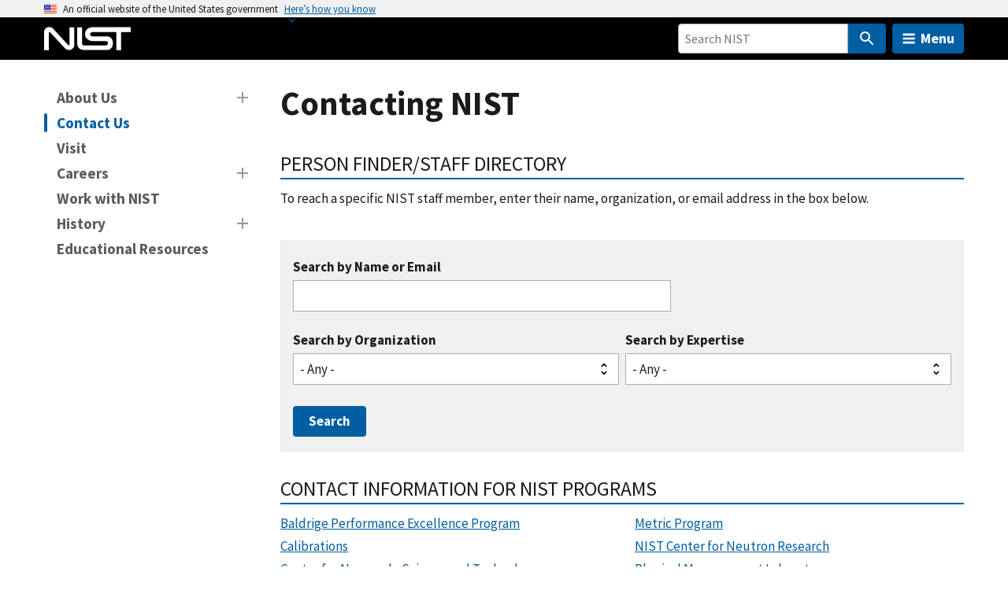

--- FILE ---
content_type: text/html; charset=UTF-8
request_url: https://www.nist.gov/about-nist/contact-us
body_size: 34826
content:
<!DOCTYPE html>
<html lang="en" dir="ltr" prefix="content: http://purl.org/rss/1.0/modules/content/  dc: http://purl.org/dc/terms/  foaf: http://xmlns.com/foaf/0.1/  og: http://ogp.me/ns#  rdfs: http://www.w3.org/2000/01/rdf-schema#  schema: http://schema.org/  sioc: http://rdfs.org/sioc/ns#  sioct: http://rdfs.org/sioc/types#  skos: http://www.w3.org/2004/02/skos/core#  xsd: http://www.w3.org/2001/XMLSchema# ">
  <head>
    <meta charset="utf-8" /><script type="text/javascript">(window.NREUM||(NREUM={})).init={ajax:{deny_list:["bam.nr-data.net"]},feature_flags:["soft_nav"]};(window.NREUM||(NREUM={})).loader_config={licenseKey:"37b7ccb661",applicationID:"1089704227",browserID:"1134161994"};;/*! For license information please see nr-loader-rum-1.306.0.min.js.LICENSE.txt */
(()=>{var e,t,r={122:(e,t,r)=>{"use strict";r.d(t,{a:()=>i});var n=r(944);function i(e,t){try{if(!e||"object"!=typeof e)return(0,n.R)(3);if(!t||"object"!=typeof t)return(0,n.R)(4);const r=Object.create(Object.getPrototypeOf(t),Object.getOwnPropertyDescriptors(t)),a=0===Object.keys(r).length?e:r;for(let o in a)if(void 0!==e[o])try{if(null===e[o]){r[o]=null;continue}Array.isArray(e[o])&&Array.isArray(t[o])?r[o]=Array.from(new Set([...e[o],...t[o]])):"object"==typeof e[o]&&"object"==typeof t[o]?r[o]=i(e[o],t[o]):r[o]=e[o]}catch(e){r[o]||(0,n.R)(1,e)}return r}catch(e){(0,n.R)(2,e)}}},154:(e,t,r)=>{"use strict";r.d(t,{OF:()=>c,RI:()=>i,WN:()=>u,bv:()=>a,eN:()=>l,gm:()=>o,mw:()=>s,sb:()=>d});var n=r(863);const i="undefined"!=typeof window&&!!window.document,a="undefined"!=typeof WorkerGlobalScope&&("undefined"!=typeof self&&self instanceof WorkerGlobalScope&&self.navigator instanceof WorkerNavigator||"undefined"!=typeof globalThis&&globalThis instanceof WorkerGlobalScope&&globalThis.navigator instanceof WorkerNavigator),o=i?window:"undefined"!=typeof WorkerGlobalScope&&("undefined"!=typeof self&&self instanceof WorkerGlobalScope&&self||"undefined"!=typeof globalThis&&globalThis instanceof WorkerGlobalScope&&globalThis),s=Boolean("hidden"===o?.document?.visibilityState),c=/iPad|iPhone|iPod/.test(o.navigator?.userAgent),d=c&&"undefined"==typeof SharedWorker,u=((()=>{const e=o.navigator?.userAgent?.match(/Firefox[/\s](\d+\.\d+)/);Array.isArray(e)&&e.length>=2&&e[1]})(),Date.now()-(0,n.t)()),l=()=>"undefined"!=typeof PerformanceNavigationTiming&&o?.performance?.getEntriesByType("navigation")?.[0]?.responseStart},163:(e,t,r)=>{"use strict";r.d(t,{j:()=>E});var n=r(384),i=r(741);var a=r(555);r(860).K7.genericEvents;const o="experimental.resources",s="register",c=e=>{if(!e||"string"!=typeof e)return!1;try{document.createDocumentFragment().querySelector(e)}catch{return!1}return!0};var d=r(614),u=r(944),l=r(122);const f="[data-nr-mask]",g=e=>(0,l.a)(e,(()=>{const e={feature_flags:[],experimental:{allow_registered_children:!1,resources:!1},mask_selector:"*",block_selector:"[data-nr-block]",mask_input_options:{color:!1,date:!1,"datetime-local":!1,email:!1,month:!1,number:!1,range:!1,search:!1,tel:!1,text:!1,time:!1,url:!1,week:!1,textarea:!1,select:!1,password:!0}};return{ajax:{deny_list:void 0,block_internal:!0,enabled:!0,autoStart:!0},api:{get allow_registered_children(){return e.feature_flags.includes(s)||e.experimental.allow_registered_children},set allow_registered_children(t){e.experimental.allow_registered_children=t},duplicate_registered_data:!1},browser_consent_mode:{enabled:!1},distributed_tracing:{enabled:void 0,exclude_newrelic_header:void 0,cors_use_newrelic_header:void 0,cors_use_tracecontext_headers:void 0,allowed_origins:void 0},get feature_flags(){return e.feature_flags},set feature_flags(t){e.feature_flags=t},generic_events:{enabled:!0,autoStart:!0},harvest:{interval:30},jserrors:{enabled:!0,autoStart:!0},logging:{enabled:!0,autoStart:!0},metrics:{enabled:!0,autoStart:!0},obfuscate:void 0,page_action:{enabled:!0},page_view_event:{enabled:!0,autoStart:!0},page_view_timing:{enabled:!0,autoStart:!0},performance:{capture_marks:!1,capture_measures:!1,capture_detail:!0,resources:{get enabled(){return e.feature_flags.includes(o)||e.experimental.resources},set enabled(t){e.experimental.resources=t},asset_types:[],first_party_domains:[],ignore_newrelic:!0}},privacy:{cookies_enabled:!0},proxy:{assets:void 0,beacon:void 0},session:{expiresMs:d.wk,inactiveMs:d.BB},session_replay:{autoStart:!0,enabled:!1,preload:!1,sampling_rate:10,error_sampling_rate:100,collect_fonts:!1,inline_images:!1,fix_stylesheets:!0,mask_all_inputs:!0,get mask_text_selector(){return e.mask_selector},set mask_text_selector(t){c(t)?e.mask_selector="".concat(t,",").concat(f):""===t||null===t?e.mask_selector=f:(0,u.R)(5,t)},get block_class(){return"nr-block"},get ignore_class(){return"nr-ignore"},get mask_text_class(){return"nr-mask"},get block_selector(){return e.block_selector},set block_selector(t){c(t)?e.block_selector+=",".concat(t):""!==t&&(0,u.R)(6,t)},get mask_input_options(){return e.mask_input_options},set mask_input_options(t){t&&"object"==typeof t?e.mask_input_options={...t,password:!0}:(0,u.R)(7,t)}},session_trace:{enabled:!0,autoStart:!0},soft_navigations:{enabled:!0,autoStart:!0},spa:{enabled:!0,autoStart:!0},ssl:void 0,user_actions:{enabled:!0,elementAttributes:["id","className","tagName","type"]}}})());var p=r(154),m=r(324);let h=0;const v={buildEnv:m.F3,distMethod:m.Xs,version:m.xv,originTime:p.WN},b={consented:!1},y={appMetadata:{},get consented(){return this.session?.state?.consent||b.consented},set consented(e){b.consented=e},customTransaction:void 0,denyList:void 0,disabled:!1,harvester:void 0,isolatedBacklog:!1,isRecording:!1,loaderType:void 0,maxBytes:3e4,obfuscator:void 0,onerror:void 0,ptid:void 0,releaseIds:{},session:void 0,timeKeeper:void 0,registeredEntities:[],jsAttributesMetadata:{bytes:0},get harvestCount(){return++h}},_=e=>{const t=(0,l.a)(e,y),r=Object.keys(v).reduce((e,t)=>(e[t]={value:v[t],writable:!1,configurable:!0,enumerable:!0},e),{});return Object.defineProperties(t,r)};var w=r(701);const x=e=>{const t=e.startsWith("http");e+="/",r.p=t?e:"https://"+e};var S=r(836),k=r(241);const R={accountID:void 0,trustKey:void 0,agentID:void 0,licenseKey:void 0,applicationID:void 0,xpid:void 0},A=e=>(0,l.a)(e,R),T=new Set;function E(e,t={},r,o){let{init:s,info:c,loader_config:d,runtime:u={},exposed:l=!0}=t;if(!c){const e=(0,n.pV)();s=e.init,c=e.info,d=e.loader_config}e.init=g(s||{}),e.loader_config=A(d||{}),c.jsAttributes??={},p.bv&&(c.jsAttributes.isWorker=!0),e.info=(0,a.D)(c);const f=e.init,m=[c.beacon,c.errorBeacon];T.has(e.agentIdentifier)||(f.proxy.assets&&(x(f.proxy.assets),m.push(f.proxy.assets)),f.proxy.beacon&&m.push(f.proxy.beacon),e.beacons=[...m],function(e){const t=(0,n.pV)();Object.getOwnPropertyNames(i.W.prototype).forEach(r=>{const n=i.W.prototype[r];if("function"!=typeof n||"constructor"===n)return;let a=t[r];e[r]&&!1!==e.exposed&&"micro-agent"!==e.runtime?.loaderType&&(t[r]=(...t)=>{const n=e[r](...t);return a?a(...t):n})})}(e),(0,n.US)("activatedFeatures",w.B),e.runSoftNavOverSpa&&=!0===f.soft_navigations.enabled&&f.feature_flags.includes("soft_nav")),u.denyList=[...f.ajax.deny_list||[],...f.ajax.block_internal?m:[]],u.ptid=e.agentIdentifier,u.loaderType=r,e.runtime=_(u),T.has(e.agentIdentifier)||(e.ee=S.ee.get(e.agentIdentifier),e.exposed=l,(0,k.W)({agentIdentifier:e.agentIdentifier,drained:!!w.B?.[e.agentIdentifier],type:"lifecycle",name:"initialize",feature:void 0,data:e.config})),T.add(e.agentIdentifier)}},234:(e,t,r)=>{"use strict";r.d(t,{W:()=>a});var n=r(836),i=r(687);class a{constructor(e,t){this.agentIdentifier=e,this.ee=n.ee.get(e),this.featureName=t,this.blocked=!1}deregisterDrain(){(0,i.x3)(this.agentIdentifier,this.featureName)}}},241:(e,t,r)=>{"use strict";r.d(t,{W:()=>a});var n=r(154);const i="newrelic";function a(e={}){try{n.gm.dispatchEvent(new CustomEvent(i,{detail:e}))}catch(e){}}},261:(e,t,r)=>{"use strict";r.d(t,{$9:()=>d,BL:()=>s,CH:()=>g,Dl:()=>_,Fw:()=>y,PA:()=>h,Pl:()=>n,Pv:()=>k,Tb:()=>l,U2:()=>a,V1:()=>S,Wb:()=>x,bt:()=>b,cD:()=>v,d3:()=>w,dT:()=>c,eY:()=>p,fF:()=>f,hG:()=>i,k6:()=>o,nb:()=>m,o5:()=>u});const n="api-",i="addPageAction",a="addToTrace",o="addRelease",s="finished",c="interaction",d="log",u="noticeError",l="pauseReplay",f="recordCustomEvent",g="recordReplay",p="register",m="setApplicationVersion",h="setCurrentRouteName",v="setCustomAttribute",b="setErrorHandler",y="setPageViewName",_="setUserId",w="start",x="wrapLogger",S="measure",k="consent"},289:(e,t,r)=>{"use strict";r.d(t,{GG:()=>o,Qr:()=>c,sB:()=>s});var n=r(878),i=r(389);function a(){return"undefined"==typeof document||"complete"===document.readyState}function o(e,t){if(a())return e();const r=(0,i.J)(e),o=setInterval(()=>{a()&&(clearInterval(o),r())},500);(0,n.sp)("load",r,t)}function s(e){if(a())return e();(0,n.DD)("DOMContentLoaded",e)}function c(e){if(a())return e();(0,n.sp)("popstate",e)}},324:(e,t,r)=>{"use strict";r.d(t,{F3:()=>i,Xs:()=>a,xv:()=>n});const n="1.306.0",i="PROD",a="CDN"},374:(e,t,r)=>{r.nc=(()=>{try{return document?.currentScript?.nonce}catch(e){}return""})()},384:(e,t,r)=>{"use strict";r.d(t,{NT:()=>o,US:()=>u,Zm:()=>s,bQ:()=>d,dV:()=>c,pV:()=>l});var n=r(154),i=r(863),a=r(910);const o={beacon:"bam.nr-data.net",errorBeacon:"bam.nr-data.net"};function s(){return n.gm.NREUM||(n.gm.NREUM={}),void 0===n.gm.newrelic&&(n.gm.newrelic=n.gm.NREUM),n.gm.NREUM}function c(){let e=s();return e.o||(e.o={ST:n.gm.setTimeout,SI:n.gm.setImmediate||n.gm.setInterval,CT:n.gm.clearTimeout,XHR:n.gm.XMLHttpRequest,REQ:n.gm.Request,EV:n.gm.Event,PR:n.gm.Promise,MO:n.gm.MutationObserver,FETCH:n.gm.fetch,WS:n.gm.WebSocket},(0,a.i)(...Object.values(e.o))),e}function d(e,t){let r=s();r.initializedAgents??={},t.initializedAt={ms:(0,i.t)(),date:new Date},r.initializedAgents[e]=t}function u(e,t){s()[e]=t}function l(){return function(){let e=s();const t=e.info||{};e.info={beacon:o.beacon,errorBeacon:o.errorBeacon,...t}}(),function(){let e=s();const t=e.init||{};e.init={...t}}(),c(),function(){let e=s();const t=e.loader_config||{};e.loader_config={...t}}(),s()}},389:(e,t,r)=>{"use strict";function n(e,t=500,r={}){const n=r?.leading||!1;let i;return(...r)=>{n&&void 0===i&&(e.apply(this,r),i=setTimeout(()=>{i=clearTimeout(i)},t)),n||(clearTimeout(i),i=setTimeout(()=>{e.apply(this,r)},t))}}function i(e){let t=!1;return(...r)=>{t||(t=!0,e.apply(this,r))}}r.d(t,{J:()=>i,s:()=>n})},555:(e,t,r)=>{"use strict";r.d(t,{D:()=>s,f:()=>o});var n=r(384),i=r(122);const a={beacon:n.NT.beacon,errorBeacon:n.NT.errorBeacon,licenseKey:void 0,applicationID:void 0,sa:void 0,queueTime:void 0,applicationTime:void 0,ttGuid:void 0,user:void 0,account:void 0,product:void 0,extra:void 0,jsAttributes:{},userAttributes:void 0,atts:void 0,transactionName:void 0,tNamePlain:void 0};function o(e){try{return!!e.licenseKey&&!!e.errorBeacon&&!!e.applicationID}catch(e){return!1}}const s=e=>(0,i.a)(e,a)},566:(e,t,r)=>{"use strict";r.d(t,{LA:()=>s,bz:()=>o});var n=r(154);const i="xxxxxxxx-xxxx-4xxx-yxxx-xxxxxxxxxxxx";function a(e,t){return e?15&e[t]:16*Math.random()|0}function o(){const e=n.gm?.crypto||n.gm?.msCrypto;let t,r=0;return e&&e.getRandomValues&&(t=e.getRandomValues(new Uint8Array(30))),i.split("").map(e=>"x"===e?a(t,r++).toString(16):"y"===e?(3&a()|8).toString(16):e).join("")}function s(e){const t=n.gm?.crypto||n.gm?.msCrypto;let r,i=0;t&&t.getRandomValues&&(r=t.getRandomValues(new Uint8Array(e)));const o=[];for(var s=0;s<e;s++)o.push(a(r,i++).toString(16));return o.join("")}},606:(e,t,r)=>{"use strict";r.d(t,{i:()=>a});var n=r(908);a.on=o;var i=a.handlers={};function a(e,t,r,a){o(a||n.d,i,e,t,r)}function o(e,t,r,i,a){a||(a="feature"),e||(e=n.d);var o=t[a]=t[a]||{};(o[r]=o[r]||[]).push([e,i])}},607:(e,t,r)=>{"use strict";r.d(t,{W:()=>n});const n=(0,r(566).bz)()},614:(e,t,r)=>{"use strict";r.d(t,{BB:()=>o,H3:()=>n,g:()=>d,iL:()=>c,tS:()=>s,uh:()=>i,wk:()=>a});const n="NRBA",i="SESSION",a=144e5,o=18e5,s={STARTED:"session-started",PAUSE:"session-pause",RESET:"session-reset",RESUME:"session-resume",UPDATE:"session-update"},c={SAME_TAB:"same-tab",CROSS_TAB:"cross-tab"},d={OFF:0,FULL:1,ERROR:2}},630:(e,t,r)=>{"use strict";r.d(t,{T:()=>n});const n=r(860).K7.pageViewEvent},646:(e,t,r)=>{"use strict";r.d(t,{y:()=>n});class n{constructor(e){this.contextId=e}}},687:(e,t,r)=>{"use strict";r.d(t,{Ak:()=>d,Ze:()=>f,x3:()=>u});var n=r(241),i=r(836),a=r(606),o=r(860),s=r(646);const c={};function d(e,t){const r={staged:!1,priority:o.P3[t]||0};l(e),c[e].get(t)||c[e].set(t,r)}function u(e,t){e&&c[e]&&(c[e].get(t)&&c[e].delete(t),p(e,t,!1),c[e].size&&g(e))}function l(e){if(!e)throw new Error("agentIdentifier required");c[e]||(c[e]=new Map)}function f(e="",t="feature",r=!1){if(l(e),!e||!c[e].get(t)||r)return p(e,t);c[e].get(t).staged=!0,g(e)}function g(e){const t=Array.from(c[e]);t.every(([e,t])=>t.staged)&&(t.sort((e,t)=>e[1].priority-t[1].priority),t.forEach(([t])=>{c[e].delete(t),p(e,t)}))}function p(e,t,r=!0){const o=e?i.ee.get(e):i.ee,c=a.i.handlers;if(!o.aborted&&o.backlog&&c){if((0,n.W)({agentIdentifier:e,type:"lifecycle",name:"drain",feature:t}),r){const e=o.backlog[t],r=c[t];if(r){for(let t=0;e&&t<e.length;++t)m(e[t],r);Object.entries(r).forEach(([e,t])=>{Object.values(t||{}).forEach(t=>{t[0]?.on&&t[0]?.context()instanceof s.y&&t[0].on(e,t[1])})})}}o.isolatedBacklog||delete c[t],o.backlog[t]=null,o.emit("drain-"+t,[])}}function m(e,t){var r=e[1];Object.values(t[r]||{}).forEach(t=>{var r=e[0];if(t[0]===r){var n=t[1],i=e[3],a=e[2];n.apply(i,a)}})}},699:(e,t,r)=>{"use strict";r.d(t,{It:()=>a,KC:()=>s,No:()=>i,qh:()=>o});var n=r(860);const i=16e3,a=1e6,o="SESSION_ERROR",s={[n.K7.logging]:!0,[n.K7.genericEvents]:!1,[n.K7.jserrors]:!1,[n.K7.ajax]:!1}},701:(e,t,r)=>{"use strict";r.d(t,{B:()=>a,t:()=>o});var n=r(241);const i=new Set,a={};function o(e,t){const r=t.agentIdentifier;a[r]??={},e&&"object"==typeof e&&(i.has(r)||(t.ee.emit("rumresp",[e]),a[r]=e,i.add(r),(0,n.W)({agentIdentifier:r,loaded:!0,drained:!0,type:"lifecycle",name:"load",feature:void 0,data:e})))}},741:(e,t,r)=>{"use strict";r.d(t,{W:()=>a});var n=r(944),i=r(261);class a{#e(e,...t){if(this[e]!==a.prototype[e])return this[e](...t);(0,n.R)(35,e)}addPageAction(e,t){return this.#e(i.hG,e,t)}register(e){return this.#e(i.eY,e)}recordCustomEvent(e,t){return this.#e(i.fF,e,t)}setPageViewName(e,t){return this.#e(i.Fw,e,t)}setCustomAttribute(e,t,r){return this.#e(i.cD,e,t,r)}noticeError(e,t){return this.#e(i.o5,e,t)}setUserId(e){return this.#e(i.Dl,e)}setApplicationVersion(e){return this.#e(i.nb,e)}setErrorHandler(e){return this.#e(i.bt,e)}addRelease(e,t){return this.#e(i.k6,e,t)}log(e,t){return this.#e(i.$9,e,t)}start(){return this.#e(i.d3)}finished(e){return this.#e(i.BL,e)}recordReplay(){return this.#e(i.CH)}pauseReplay(){return this.#e(i.Tb)}addToTrace(e){return this.#e(i.U2,e)}setCurrentRouteName(e){return this.#e(i.PA,e)}interaction(e){return this.#e(i.dT,e)}wrapLogger(e,t,r){return this.#e(i.Wb,e,t,r)}measure(e,t){return this.#e(i.V1,e,t)}consent(e){return this.#e(i.Pv,e)}}},782:(e,t,r)=>{"use strict";r.d(t,{T:()=>n});const n=r(860).K7.pageViewTiming},836:(e,t,r)=>{"use strict";r.d(t,{P:()=>s,ee:()=>c});var n=r(384),i=r(990),a=r(646),o=r(607);const s="nr@context:".concat(o.W),c=function e(t,r){var n={},o={},u={},l=!1;try{l=16===r.length&&d.initializedAgents?.[r]?.runtime.isolatedBacklog}catch(e){}var f={on:p,addEventListener:p,removeEventListener:function(e,t){var r=n[e];if(!r)return;for(var i=0;i<r.length;i++)r[i]===t&&r.splice(i,1)},emit:function(e,r,n,i,a){!1!==a&&(a=!0);if(c.aborted&&!i)return;t&&a&&t.emit(e,r,n);var s=g(n);m(e).forEach(e=>{e.apply(s,r)});var d=v()[o[e]];d&&d.push([f,e,r,s]);return s},get:h,listeners:m,context:g,buffer:function(e,t){const r=v();if(t=t||"feature",f.aborted)return;Object.entries(e||{}).forEach(([e,n])=>{o[n]=t,t in r||(r[t]=[])})},abort:function(){f._aborted=!0,Object.keys(f.backlog).forEach(e=>{delete f.backlog[e]})},isBuffering:function(e){return!!v()[o[e]]},debugId:r,backlog:l?{}:t&&"object"==typeof t.backlog?t.backlog:{},isolatedBacklog:l};return Object.defineProperty(f,"aborted",{get:()=>{let e=f._aborted||!1;return e||(t&&(e=t.aborted),e)}}),f;function g(e){return e&&e instanceof a.y?e:e?(0,i.I)(e,s,()=>new a.y(s)):new a.y(s)}function p(e,t){n[e]=m(e).concat(t)}function m(e){return n[e]||[]}function h(t){return u[t]=u[t]||e(f,t)}function v(){return f.backlog}}(void 0,"globalEE"),d=(0,n.Zm)();d.ee||(d.ee=c)},843:(e,t,r)=>{"use strict";r.d(t,{G:()=>a,u:()=>i});var n=r(878);function i(e,t=!1,r,i){(0,n.DD)("visibilitychange",function(){if(t)return void("hidden"===document.visibilityState&&e());e(document.visibilityState)},r,i)}function a(e,t,r){(0,n.sp)("pagehide",e,t,r)}},860:(e,t,r)=>{"use strict";r.d(t,{$J:()=>u,K7:()=>c,P3:()=>d,XX:()=>i,Yy:()=>s,df:()=>a,qY:()=>n,v4:()=>o});const n="events",i="jserrors",a="browser/blobs",o="rum",s="browser/logs",c={ajax:"ajax",genericEvents:"generic_events",jserrors:i,logging:"logging",metrics:"metrics",pageAction:"page_action",pageViewEvent:"page_view_event",pageViewTiming:"page_view_timing",sessionReplay:"session_replay",sessionTrace:"session_trace",softNav:"soft_navigations",spa:"spa"},d={[c.pageViewEvent]:1,[c.pageViewTiming]:2,[c.metrics]:3,[c.jserrors]:4,[c.spa]:5,[c.ajax]:6,[c.sessionTrace]:7,[c.softNav]:8,[c.sessionReplay]:9,[c.logging]:10,[c.genericEvents]:11},u={[c.pageViewEvent]:o,[c.pageViewTiming]:n,[c.ajax]:n,[c.spa]:n,[c.softNav]:n,[c.metrics]:i,[c.jserrors]:i,[c.sessionTrace]:a,[c.sessionReplay]:a,[c.logging]:s,[c.genericEvents]:"ins"}},863:(e,t,r)=>{"use strict";function n(){return Math.floor(performance.now())}r.d(t,{t:()=>n})},878:(e,t,r)=>{"use strict";function n(e,t){return{capture:e,passive:!1,signal:t}}function i(e,t,r=!1,i){window.addEventListener(e,t,n(r,i))}function a(e,t,r=!1,i){document.addEventListener(e,t,n(r,i))}r.d(t,{DD:()=>a,jT:()=>n,sp:()=>i})},908:(e,t,r)=>{"use strict";r.d(t,{d:()=>n,p:()=>i});var n=r(836).ee.get("handle");function i(e,t,r,i,a){a?(a.buffer([e],i),a.emit(e,t,r)):(n.buffer([e],i),n.emit(e,t,r))}},910:(e,t,r)=>{"use strict";r.d(t,{i:()=>a});var n=r(944);const i=new Map;function a(...e){return e.every(e=>{if(i.has(e))return i.get(e);const t="function"==typeof e?e.toString():"",r=t.includes("[native code]"),a=t.includes("nrWrapper");return r||a||(0,n.R)(64,e?.name||t),i.set(e,r),r})}},944:(e,t,r)=>{"use strict";r.d(t,{R:()=>i});var n=r(241);function i(e,t){"function"==typeof console.debug&&(console.debug("New Relic Warning: https://github.com/newrelic/newrelic-browser-agent/blob/main/docs/warning-codes.md#".concat(e),t),(0,n.W)({agentIdentifier:null,drained:null,type:"data",name:"warn",feature:"warn",data:{code:e,secondary:t}}))}},969:(e,t,r)=>{"use strict";r.d(t,{TZ:()=>n,XG:()=>s,rs:()=>i,xV:()=>o,z_:()=>a});const n=r(860).K7.metrics,i="sm",a="cm",o="storeSupportabilityMetrics",s="storeEventMetrics"},990:(e,t,r)=>{"use strict";r.d(t,{I:()=>i});var n=Object.prototype.hasOwnProperty;function i(e,t,r){if(n.call(e,t))return e[t];var i=r();if(Object.defineProperty&&Object.keys)try{return Object.defineProperty(e,t,{value:i,writable:!0,enumerable:!1}),i}catch(e){}return e[t]=i,i}}},n={};function i(e){var t=n[e];if(void 0!==t)return t.exports;var a=n[e]={exports:{}};return r[e](a,a.exports,i),a.exports}i.m=r,i.d=(e,t)=>{for(var r in t)i.o(t,r)&&!i.o(e,r)&&Object.defineProperty(e,r,{enumerable:!0,get:t[r]})},i.f={},i.e=e=>Promise.all(Object.keys(i.f).reduce((t,r)=>(i.f[r](e,t),t),[])),i.u=e=>"nr-rum-1.306.0.min.js",i.o=(e,t)=>Object.prototype.hasOwnProperty.call(e,t),e={},t="NRBA-1.306.0.PROD:",i.l=(r,n,a,o)=>{if(e[r])e[r].push(n);else{var s,c;if(void 0!==a)for(var d=document.getElementsByTagName("script"),u=0;u<d.length;u++){var l=d[u];if(l.getAttribute("src")==r||l.getAttribute("data-webpack")==t+a){s=l;break}}if(!s){c=!0;var f={296:"sha512-XHJAyYwsxAD4jnOFenBf2aq49/pv28jKOJKs7YGQhagYYI2Zk8nHflZPdd7WiilkmEkgIZQEFX4f1AJMoyzKwA=="};(s=document.createElement("script")).charset="utf-8",i.nc&&s.setAttribute("nonce",i.nc),s.setAttribute("data-webpack",t+a),s.src=r,0!==s.src.indexOf(window.location.origin+"/")&&(s.crossOrigin="anonymous"),f[o]&&(s.integrity=f[o])}e[r]=[n];var g=(t,n)=>{s.onerror=s.onload=null,clearTimeout(p);var i=e[r];if(delete e[r],s.parentNode&&s.parentNode.removeChild(s),i&&i.forEach(e=>e(n)),t)return t(n)},p=setTimeout(g.bind(null,void 0,{type:"timeout",target:s}),12e4);s.onerror=g.bind(null,s.onerror),s.onload=g.bind(null,s.onload),c&&document.head.appendChild(s)}},i.r=e=>{"undefined"!=typeof Symbol&&Symbol.toStringTag&&Object.defineProperty(e,Symbol.toStringTag,{value:"Module"}),Object.defineProperty(e,"__esModule",{value:!0})},i.p="https://js-agent.newrelic.com/",(()=>{var e={374:0,840:0};i.f.j=(t,r)=>{var n=i.o(e,t)?e[t]:void 0;if(0!==n)if(n)r.push(n[2]);else{var a=new Promise((r,i)=>n=e[t]=[r,i]);r.push(n[2]=a);var o=i.p+i.u(t),s=new Error;i.l(o,r=>{if(i.o(e,t)&&(0!==(n=e[t])&&(e[t]=void 0),n)){var a=r&&("load"===r.type?"missing":r.type),o=r&&r.target&&r.target.src;s.message="Loading chunk "+t+" failed: ("+a+": "+o+")",s.name="ChunkLoadError",s.type=a,s.request=o,n[1](s)}},"chunk-"+t,t)}};var t=(t,r)=>{var n,a,[o,s,c]=r,d=0;if(o.some(t=>0!==e[t])){for(n in s)i.o(s,n)&&(i.m[n]=s[n]);if(c)c(i)}for(t&&t(r);d<o.length;d++)a=o[d],i.o(e,a)&&e[a]&&e[a][0](),e[a]=0},r=self["webpackChunk:NRBA-1.306.0.PROD"]=self["webpackChunk:NRBA-1.306.0.PROD"]||[];r.forEach(t.bind(null,0)),r.push=t.bind(null,r.push.bind(r))})(),(()=>{"use strict";i(374);var e=i(566),t=i(741);class r extends t.W{agentIdentifier=(0,e.LA)(16)}var n=i(860);const a=Object.values(n.K7);var o=i(163);var s=i(908),c=i(863),d=i(261),u=i(241),l=i(944),f=i(701),g=i(969);function p(e,t,i,a){const o=a||i;!o||o[e]&&o[e]!==r.prototype[e]||(o[e]=function(){(0,s.p)(g.xV,["API/"+e+"/called"],void 0,n.K7.metrics,i.ee),(0,u.W)({agentIdentifier:i.agentIdentifier,drained:!!f.B?.[i.agentIdentifier],type:"data",name:"api",feature:d.Pl+e,data:{}});try{return t.apply(this,arguments)}catch(e){(0,l.R)(23,e)}})}function m(e,t,r,n,i){const a=e.info;null===r?delete a.jsAttributes[t]:a.jsAttributes[t]=r,(i||null===r)&&(0,s.p)(d.Pl+n,[(0,c.t)(),t,r],void 0,"session",e.ee)}var h=i(687),v=i(234),b=i(289),y=i(154),_=i(384);const w=e=>y.RI&&!0===e?.privacy.cookies_enabled;function x(e){return!!(0,_.dV)().o.MO&&w(e)&&!0===e?.session_trace.enabled}var S=i(389),k=i(699);class R extends v.W{constructor(e,t){super(e.agentIdentifier,t),this.agentRef=e,this.abortHandler=void 0,this.featAggregate=void 0,this.loadedSuccessfully=void 0,this.onAggregateImported=new Promise(e=>{this.loadedSuccessfully=e}),this.deferred=Promise.resolve(),!1===e.init[this.featureName].autoStart?this.deferred=new Promise((t,r)=>{this.ee.on("manual-start-all",(0,S.J)(()=>{(0,h.Ak)(e.agentIdentifier,this.featureName),t()}))}):(0,h.Ak)(e.agentIdentifier,t)}importAggregator(e,t,r={}){if(this.featAggregate)return;const n=async()=>{let n;await this.deferred;try{if(w(e.init)){const{setupAgentSession:t}=await i.e(296).then(i.bind(i,305));n=t(e)}}catch(e){(0,l.R)(20,e),this.ee.emit("internal-error",[e]),(0,s.p)(k.qh,[e],void 0,this.featureName,this.ee)}try{if(!this.#t(this.featureName,n,e.init))return(0,h.Ze)(this.agentIdentifier,this.featureName),void this.loadedSuccessfully(!1);const{Aggregate:i}=await t();this.featAggregate=new i(e,r),e.runtime.harvester.initializedAggregates.push(this.featAggregate),this.loadedSuccessfully(!0)}catch(e){(0,l.R)(34,e),this.abortHandler?.(),(0,h.Ze)(this.agentIdentifier,this.featureName,!0),this.loadedSuccessfully(!1),this.ee&&this.ee.abort()}};y.RI?(0,b.GG)(()=>n(),!0):n()}#t(e,t,r){if(this.blocked)return!1;switch(e){case n.K7.sessionReplay:return x(r)&&!!t;case n.K7.sessionTrace:return!!t;default:return!0}}}var A=i(630),T=i(614);class E extends R{static featureName=A.T;constructor(e){var t;super(e,A.T),this.setupInspectionEvents(e.agentIdentifier),t=e,p(d.Fw,function(e,r){"string"==typeof e&&("/"!==e.charAt(0)&&(e="/"+e),t.runtime.customTransaction=(r||"http://custom.transaction")+e,(0,s.p)(d.Pl+d.Fw,[(0,c.t)()],void 0,void 0,t.ee))},t),this.importAggregator(e,()=>i.e(296).then(i.bind(i,943)))}setupInspectionEvents(e){const t=(t,r)=>{t&&(0,u.W)({agentIdentifier:e,timeStamp:t.timeStamp,loaded:"complete"===t.target.readyState,type:"window",name:r,data:t.target.location+""})};(0,b.sB)(e=>{t(e,"DOMContentLoaded")}),(0,b.GG)(e=>{t(e,"load")}),(0,b.Qr)(e=>{t(e,"navigate")}),this.ee.on(T.tS.UPDATE,(t,r)=>{(0,u.W)({agentIdentifier:e,type:"lifecycle",name:"session",data:r})})}}var N=i(843),I=i(782);class j extends R{static featureName=I.T;constructor(e){super(e,I.T),y.RI&&((0,N.u)(()=>(0,s.p)("docHidden",[(0,c.t)()],void 0,I.T,this.ee),!0),(0,N.G)(()=>(0,s.p)("winPagehide",[(0,c.t)()],void 0,I.T,this.ee)),this.importAggregator(e,()=>i.e(296).then(i.bind(i,117))))}}class P extends R{static featureName=g.TZ;constructor(e){super(e,g.TZ),y.RI&&document.addEventListener("securitypolicyviolation",e=>{(0,s.p)(g.xV,["Generic/CSPViolation/Detected"],void 0,this.featureName,this.ee)}),this.importAggregator(e,()=>i.e(296).then(i.bind(i,623)))}}new class extends r{constructor(e){var t;(super(),y.gm)?(this.features={},(0,_.bQ)(this.agentIdentifier,this),this.desiredFeatures=new Set(e.features||[]),this.desiredFeatures.add(E),this.runSoftNavOverSpa=[...this.desiredFeatures].some(e=>e.featureName===n.K7.softNav),(0,o.j)(this,e,e.loaderType||"agent"),t=this,p(d.cD,function(e,r,n=!1){if("string"==typeof e){if(["string","number","boolean"].includes(typeof r)||null===r)return m(t,e,r,d.cD,n);(0,l.R)(40,typeof r)}else(0,l.R)(39,typeof e)},t),function(e){p(d.Dl,function(t){if("string"==typeof t||null===t)return m(e,"enduser.id",t,d.Dl,!0);(0,l.R)(41,typeof t)},e)}(this),function(e){p(d.nb,function(t){if("string"==typeof t||null===t)return m(e,"application.version",t,d.nb,!1);(0,l.R)(42,typeof t)},e)}(this),function(e){p(d.d3,function(){e.ee.emit("manual-start-all")},e)}(this),function(e){p(d.Pv,function(t=!0){if("boolean"==typeof t){if((0,s.p)(d.Pl+d.Pv,[t],void 0,"session",e.ee),e.runtime.consented=t,t){const t=e.features.page_view_event;t.onAggregateImported.then(e=>{const r=t.featAggregate;e&&!r.sentRum&&r.sendRum()})}}else(0,l.R)(65,typeof t)},e)}(this),this.run()):(0,l.R)(21)}get config(){return{info:this.info,init:this.init,loader_config:this.loader_config,runtime:this.runtime}}get api(){return this}run(){try{const e=function(e){const t={};return a.forEach(r=>{t[r]=!!e[r]?.enabled}),t}(this.init),t=[...this.desiredFeatures];t.sort((e,t)=>n.P3[e.featureName]-n.P3[t.featureName]),t.forEach(t=>{if(!e[t.featureName]&&t.featureName!==n.K7.pageViewEvent)return;if(this.runSoftNavOverSpa&&t.featureName===n.K7.spa)return;if(!this.runSoftNavOverSpa&&t.featureName===n.K7.softNav)return;const r=function(e){switch(e){case n.K7.ajax:return[n.K7.jserrors];case n.K7.sessionTrace:return[n.K7.ajax,n.K7.pageViewEvent];case n.K7.sessionReplay:return[n.K7.sessionTrace];case n.K7.pageViewTiming:return[n.K7.pageViewEvent];default:return[]}}(t.featureName).filter(e=>!(e in this.features));r.length>0&&(0,l.R)(36,{targetFeature:t.featureName,missingDependencies:r}),this.features[t.featureName]=new t(this)})}catch(e){(0,l.R)(22,e);for(const e in this.features)this.features[e].abortHandler?.();const t=(0,_.Zm)();delete t.initializedAgents[this.agentIdentifier]?.features,delete this.sharedAggregator;return t.ee.get(this.agentIdentifier).abort(),!1}}}({features:[E,j,P],loaderType:"lite"})})()})();</script>
<noscript><style>form.antibot * :not(.antibot-message) { display: none !important; }</style>
</noscript><script async src="https://www.googletagmanager.com/gtag/js?id=G-HEQ0YF2VYL"></script>
<script>window.dataLayer = window.dataLayer || [];function gtag(){dataLayer.push(arguments)};gtag("js", new Date());gtag("set", "developer_id.dMDhkMT", true);gtag('set', {'cookie_flags': 'SameSite=None;Secure', 'cookie_domain': 'www.nist.gov'});
gtag('config', 'G-CSLL4ZEK4L', { 
    'agency': 'DOC', 
    'subagency': 'NIST', 
    'groups': 'default',
});gtag("config", "G-HEQ0YF2VYL", {"groups":"default","page_placeholder":"PLACEHOLDER_page_location","link_attribution":true,"allow_ad_personalization_signals":false});gtag("config", "G-CSLL4ZEK4L", {"groups":"default","page_placeholder":"PLACEHOLDER_page_location","link_attribution":true,"allow_ad_personalization_signals":false});gtag("event", "custom", {"node_title":"Contacting NIST","node_id":"1564141","content_type":"Landing page"});</script>
<link rel="shortlink" href="https://www.nist.gov/node/1564141" />
<link rel="canonical" href="https://www.nist.gov/about-nist/contact-us" />
<meta name="citation_title" content="Contacting NIST | NIST" />
<meta property="og:site_name" content="NIST" />
<meta property="og:type" content="Article" />
<meta property="og:url" content="https://www.nist.gov/about-nist/contact-us" />
<meta property="og:title" content="Contacting NIST" />
<meta property="og:image" content="https://www.nist.gov/themes/custom/nist_www/img/homepage/nist_mark.png" />
<meta property="article:published_time" content="2019-05-09T09:35-04:00" />
<meta property="article:modified_time" content="2019-11-17T19:56-05:00" />
<meta name="dcterms.title" content="Contacting NIST" />
<meta name="dcterms.date" content="2019-05-09T09:35-04:00" />
<meta name="dcterms.type" content="text" />
<meta name="dcterms.format" content="text/html" />
<meta name="dcterms.identifier" content="https://www.nist.gov/about-nist/contact-us" />
<meta name="dcterms.source" content="NIST" />
<meta name="dcterms.created" content="2019-05-09T09:35-04:00" />
<meta name="dcterms.modified" content="2019-11-17T19:56-05:00" />
<meta name="twitter:card" content="summary_large_image" />
<meta name="twitter:site" content="NIST" />
<meta name="twitter:description" content="" />
<meta name="twitter:title" content="Contacting NIST" />
<meta name="google-site-verification" content="QMu0ODkER3rN5hLcMLqNVf7e3bkjYsNLTuhqfH48jCA" />
<meta name="Generator" content="Drupal 10 (https://www.drupal.org)" />
<meta name="MobileOptimized" content="width" />
<meta name="HandheldFriendly" content="true" />
<meta name="viewport" content="width=device-width, initial-scale=1.0" />
<meta name="nist_search_modified" class="elastic" content="2019-11-17T19:56:00-05:00" />
<meta name="nist_search_bundle" class="elastic" content="landing" />
<link rel="icon" href="/themes/custom/nist_www/favicon.ico" type="image/vnd.microsoft.icon" />

    <title>Contacting NIST | NIST</title>
    <link rel="stylesheet" media="all" href="/sites/default/files/css/css_BjURaTKT3dvNfCedLLdSHE6mjhTpv4BevX60mJqmL3k.css?delta=0&amp;language=en&amp;theme=nist_www&amp;include=[base64]" />
<link rel="stylesheet" media="all" href="/sites/default/files/css/css_1tILtEQNbrQC4mgnUclMdyMerJQU6Jvm9eYndBBwgPg.css?delta=1&amp;language=en&amp;theme=nist_www&amp;include=[base64]" />
<link rel="stylesheet" media="print" href="/sites/default/files/css/css_LpHBc8EPEsDrEJSd96BC5X0OHJG9W5P68QT2eD_fJio.css?delta=2&amp;language=en&amp;theme=nist_www&amp;include=[base64]" />
<link rel="stylesheet" media="all" href="/sites/default/files/css/css_odfix6adX77OFnx3-sDB6_Q5vmSjZRNlZT08qCo7qIQ.css?delta=3&amp;language=en&amp;theme=nist_www&amp;include=[base64]" />

    <script src="/sites/default/files/js/js_5WbAeKWaHF5M7ZGOm0J4MoiuVLINg4UjWTVpVV4wxTc.js?scope=header&amp;delta=0&amp;language=en&amp;theme=nist_www&amp;include=[base64]"></script>

  </head>
  <body class="node-1564141">
        <a href="#main-content" class="visually-hidden focusable" data-elastic-exclude>
      Skip to main content
    </a>
    
      <div class="dialog-off-canvas-main-canvas" data-off-canvas-main-canvas>
    
  <!-- nist-index-ignore-start -->
<section data-elastic-exclude class="usa-banner" aria-label="Official website of the United States government">
  <div class="usa-accordion">
    <header class="usa-banner__header">
      <div class="usa-banner__inner">
        <div class="grid-col-auto">
          <img class="usa-banner__header-flag" src="/libraries/nist-component-library/dist/img/us_flag_small.png" alt="U.S. flag">
        </div>
        <div class="grid-col-fill tablet:grid-col-auto">
          <p class="usa-banner__header-text">An official website of the United States government</p>
          <p class="usa-banner__header-action" aria-hidden="true">Here’s how you know</p>
        </div>
        <button class="usa-accordion__button usa-banner__button" aria-expanded="false" aria-controls="gov-banner-default">
          <span class="usa-banner__button-text">Here’s how you know</span>
        </button>
      </div>
    </header>
    <div class="usa-banner__content usa-accordion__content" id="gov-banner-default">
      <div class="grid-row grid-gap-lg">
        <div class="usa-banner__guidance tablet:grid-col-6">
          <img class="usa-banner__icon usa-media-block__img" src="/libraries/nist-component-library/dist/img/icon-dot-gov.svg" role="img" alt="" aria-hidden="true">
          <div class="usa-media-block__body">
            <p>
              <strong>Official websites use .gov</strong>
              <br/>
              A <strong>.gov</strong> website belongs to an official government organization in the United States.
            </p>
          </div>
        </div>
        <div class="usa-banner__guidance tablet:grid-col-6">
          <img class="usa-banner__icon usa-media-block__img" src="/libraries/nist-component-library/dist/img/icon-https.svg" role="img" alt="" aria-hidden="true">
          <div class="usa-media-block__body">
            <p>
              <strong>Secure .gov websites use HTTPS</strong>
              <br/>
              A <strong>lock</strong> (  <span class="icon-lock">
    <svg xmlns="http://www.w3.org/2000/svg" width="52" height="64" viewbox="0 0 52 64" class="usa-banner__lock-image" role="img" aria-labelledby="banner-lock-title banner-lock-description" focusable="false">
      <title id="banner-lock-title">Lock</title>
      <desc id="banner-lock-description">A locked padlock</desc><path fill="#000000" fill-rule="evenodd" d="M26 0c10.493 0 19 8.507 19 19v9h3a4 4 0 0 1 4 4v28a4 4 0 0 1-4 4H4a4 4 0 0 1-4-4V32a4 4 0 0 1 4-4h3v-9C7 8.507 15.507 0 26 0zm0 8c-5.979 0-10.843 4.77-10.996 10.712L15 19v9h22v-9c0-6.075-4.925-11-11-11z"/></svg>
  </span>
) or <strong>https://</strong> means you’ve safely connected to the .gov website. Share sensitive information only on official, secure websites.
            </p>
          </div>
        </div>
      </div>
    </div>
  </div>
</section>
<!-- nist-index-ignore-end -->

    
    <div data-elastic-exclude>
<!-- nist-index-ignore-start -->
<div class="nist-print-header" style="display:none;">
  <p class="nist-print-header__url">https://www.nist.gov/about-nist/contact-us</p>
  <img class="nist-print-header__logo" width="289" height="38" src="/libraries/nist-component-library/dist/img/logo/nist_logo_sidestack.svg" alt="National Institute of Standards and Technology" />
</div>


<div class="usa-overlay"></div>
<header class="usa-header nist-header--www nist-header--minimal" role="banner">
      <div class="usa-navbar__outer">
    <div class="usa-navbar">
      <div class="usa-logo flex-fill">
            <a href="/" title="National Institute of Standards and Technology" aria-label="Home">
      <img src="/libraries/nist-component-library/dist/img/logo/logo.svg" alt="National Institute of Standards and Technology" width="300px" height="80px" />
    </a>
        </div>
      <div class="usa-header__right grid-row flex-auto">
                                  <div class="grid-col-fill nist-header__search-group">
                      
<form class="usa-search usa-search--small"
  accept-charset="UTF-8"
  action="/search"
  id="search_form"
  method="get">
  <div role="search">
    <label class="usa-sr-only" for="search-form">Search NIST</label>
    <input class="usa-input" id="search-form" type="search" name="s" placeholder="Search NIST" required="" maxlength="128">
    <button class="usa-button" type="submit"><img src="/libraries/nist-component-library/dist/img/usa-icons-bg/search--white.svg" class="usa-search__submit-icon" alt="Search"></button>
  </div>
</form>
                  </div>
                  <div class="grid-col-auto padding-left-1">
            <button class="usa-menu-btn">Menu</button>
          </div>
              </div>
    </div>
  </div>

      


<nav aria-label="Primary navigation" class="usa-nav">
  <div class="usa-nav__inner">
    <button class="usa-nav__close">Close</button>
    <ul class="usa-nav__primary usa-accordion">
            <li class="usa-nav__primary-item">
                <a class="usa-nav__link" href="/publications">Publications</a>
              </li>
            <li class="usa-nav__primary-item">
                <button class="usa-accordion__button usa-nav__link" aria-expanded="false" aria-controls="primary_menu-2"><span>What We Do</span></button>
        <div id="primary_menu-2" class="usa-nav__submenu usa-megamenu">
          <div class="grid-row">
                                                        <div class="tablet:grid-col-fill"><ul class="usa-nav__submenu-list">
                            <li class="usa-nav__submenu-item">
                <a href="/topics" class="usa-nav__link">All Topics</a>
                              </li>
                                                        <li class="usa-nav__submenu-item">
                <a href="/advanced-communications" class="usa-nav__link">Advanced communications</a>
                              </li>
                                                        <li class="usa-nav__submenu-item">
                <a href="/artificial-intelligence" class="usa-nav__link">Artificial intelligence</a>
                              </li>
                                                        <li class="usa-nav__submenu-item">
                <a href="/bioscience" class="usa-nav__link">Bioscience</a>
                              </li>
                                                        <li class="usa-nav__submenu-item">
                <a href="/buildings-construction" class="usa-nav__link">Buildings and construction</a>
                              </li>
                                                        <li class="usa-nav__submenu-item">
                <a href="/chemistry" class="usa-nav__link">Chemistry</a>
                              </li>
                                                        <li class="usa-nav__submenu-item">
                <a href="/cybersecurity-and-privacy" class="usa-nav__link">Cybersecurity and Privacy</a>
                              </li>
                                                        <li class="usa-nav__submenu-item">
                <a href="/electronics" class="usa-nav__link">Electronics</a>
                              </li>
                                                        <li class="usa-nav__submenu-item">
                <a href="/energy" class="usa-nav__link">Energy</a>
                              </li>
                                                          </ul></div><div class="column-break tablet:grid-col-fill"><ul class="usa-nav__submenu-list">
                            <li class="usa-nav__submenu-item">
                <a href="/environment" class="usa-nav__link">Environment</a>
                              </li>
                                                        <li class="usa-nav__submenu-item">
                <a href="/fire" class="usa-nav__link">Fire</a>
                              </li>
                                                        <li class="usa-nav__submenu-item">
                <a href="/forensic-science" class="usa-nav__link">Forensic science</a>
                              </li>
                                                        <li class="usa-nav__submenu-item">
                <a href="/health" class="usa-nav__link">Health</a>
                              </li>
                                                        <li class="usa-nav__submenu-item">
                <a href="/information-technology" class="usa-nav__link">Information technology</a>
                              </li>
                                                        <li class="usa-nav__submenu-item">
                <a href="/infrastructure" class="usa-nav__link">Infrastructure</a>
                              </li>
                                                        <li class="usa-nav__submenu-item">
                <a href="/manufacturing" class="usa-nav__link">Manufacturing</a>
                              </li>
                                                        <li class="usa-nav__submenu-item">
                <a href="/materials" class="usa-nav__link">Materials</a>
                              </li>
                                                        <li class="usa-nav__submenu-item">
                <a href="/mathematics-statistics" class="usa-nav__link">Mathematics and statistics</a>
                              </li>
                                                          </ul></div><div class="column-break tablet:grid-col-fill"><ul class="usa-nav__submenu-list">
                            <li class="usa-nav__submenu-item">
                <a href="/metrology" class="usa-nav__link">Metrology</a>
                              </li>
                                                        <li class="usa-nav__submenu-item">
                <a href="/nanotechnology" class="usa-nav__link">Nanotechnology</a>
                              </li>
                                                        <li class="usa-nav__submenu-item">
                <a href="/neutron-research" class="usa-nav__link">Neutron research</a>
                              </li>
                                                        <li class="usa-nav__submenu-item">
                <a href="/performance-excellence" class="usa-nav__link">Performance excellence</a>
                              </li>
                                                        <li class="usa-nav__submenu-item">
                <a href="/physics" class="usa-nav__link">Physics</a>
                              </li>
                                                        <li class="usa-nav__submenu-item">
                <a href="/public-safety" class="usa-nav__link">Public safety</a>
                              </li>
                                                        <li class="usa-nav__submenu-item">
                <a href="/quantum-information-science" class="usa-nav__link">Quantum information science</a>
                              </li>
                                                        <li class="usa-nav__submenu-item">
                <a href="/resilience" class="usa-nav__link">Resilience</a>
                              </li>
                                                        <li class="usa-nav__submenu-item">
                <a href="/standards" class="usa-nav__link">Standards</a>
                              </li>
                                                        <li class="usa-nav__submenu-item">
                <a href="/transportation" class="usa-nav__link">Transportation</a>
                              </li>
                            </ul>
            </div>
          </div>
        </div>
              </li>
            <li class="usa-nav__primary-item">
                <button class="usa-accordion__button usa-nav__link" aria-expanded="false" aria-controls="primary_menu-3"><span>Labs &amp; Major Programs</span></button>
        <div id="primary_menu-3" class="usa-nav__submenu usa-megamenu">
          <div class="grid-row">
                                                        <div class="tablet:grid-col-fill"><ul class="usa-nav__submenu-list">
                            <li class="usa-nav__submenu-item">
                <a href="/adlp" class="usa-nav__link">Assoc Director of Laboratory Programs</a>
                              </li>
                                                        <li class="usa-nav__submenu-item">
                <a href="/laboratories" class="usa-nav__link">Laboratories</a>
                                <ul class="usa-nav__submenu-list">
                                  <li>
                    <a href="/ctl" class="usa-nav__link">Communications Technology Laboratory</a>
                  </li>
                                  <li>
                    <a href="/el" class="usa-nav__link">Engineering Laboratory</a>
                  </li>
                                  <li>
                    <a href="/itl" class="usa-nav__link">Information Technology Laboratory</a>
                  </li>
                                  <li>
                    <a href="/mml" class="usa-nav__link">Material Measurement Laboratory</a>
                  </li>
                                  <li>
                    <a href="/pml" class="usa-nav__link">Physical Measurement Laboratory</a>
                  </li>
                                </ul>
                              </li>
                                                          </ul></div><div class="column-break tablet:grid-col-fill"><ul class="usa-nav__submenu-list">
                            <li class="usa-nav__submenu-item">
                <a href="/user-facilities" class="usa-nav__link">User Facilities</a>
                                <ul class="usa-nav__submenu-list">
                                  <li>
                    <a href="/ncnr" class="usa-nav__link">NIST Center for Neutron Research</a>
                  </li>
                                  <li>
                    <a href="/cnst" class="usa-nav__link">CNST NanoFab</a>
                  </li>
                                </ul>
                              </li>
                                                        <li class="usa-nav__submenu-item">
                <a href="/research-test-beds" class="usa-nav__link">Research Test Beds</a>
                              </li>
                                                        <li class="usa-nav__submenu-item">
                <a href="/laboratories/projects-programs" class="usa-nav__link">Research Projects</a>
                              </li>
                                                        <li class="usa-nav__submenu-item">
                <a href="/laboratories/tools-instruments" class="usa-nav__link">Tools &amp; Instruments</a>
                              </li>
                                                          </ul></div><div class="column-break tablet:grid-col-fill"><ul class="usa-nav__submenu-list">
                            <li class="usa-nav__submenu-item">
                <a href="/major-programs" class="usa-nav__link">Major Programs</a>
                                <ul class="usa-nav__submenu-list">
                                  <li>
                    <a href="/baldrige" class="usa-nav__link">Baldrige Performance Excellence Program</a>
                  </li>
                                  <li>
                    <a href="/chips" class="usa-nav__link">CHIPS for America Initiative</a>
                  </li>
                                  <li>
                    <a href="/mep" class="usa-nav__link">Manufacturing Extension Partnership (MEP)</a>
                  </li>
                                  <li>
                    <a href="/oam" class="usa-nav__link">Office of Advanced Manufacturing</a>
                  </li>
                                  <li>
                    <a href="/spo" class="usa-nav__link">Special Programs Office</a>
                  </li>
                                  <li>
                    <a href="/tpo" class="usa-nav__link">Technology Partnerships Office</a>
                  </li>
                                </ul>
                              </li>
                            </ul>
            </div>
          </div>
        </div>
              </li>
            <li class="usa-nav__primary-item">
                <button class="usa-accordion__button usa-nav__link" aria-expanded="false" aria-controls="primary_menu-4"><span>Services &amp; Resources</span></button>
        <div id="primary_menu-4" class="usa-nav__submenu usa-megamenu">
          <div class="grid-row">
                                                        <div class="tablet:grid-col-fill"><ul class="usa-nav__submenu-list">
                            <li class="usa-nav__submenu-item">
                <a href="/standards-measurements" class="usa-nav__link">Measurements and Standards</a>
                                <ul class="usa-nav__submenu-list">
                                  <li>
                    <a href="/calibrations" class="usa-nav__link">Calibration Services</a>
                  </li>
                                  <li>
                    <a href="/nvlap" class="usa-nav__link">Laboratory Accreditation (NVLAP)</a>
                  </li>
                                  <li>
                    <a href="/nist-quality-system" class="usa-nav__link">Quality System</a>
                  </li>
                                  <li>
                    <a href="/srm" class="usa-nav__link">Standard Reference Materials (SRMs)</a>
                  </li>
                                  <li>
                    <a href="/sri" class="usa-nav__link">Standard Reference Instruments (SRIs)</a>
                  </li>
                                  <li>
                    <a href="/standardsgov" class="usa-nav__link">Standards.gov</a>
                  </li>
                                  <li>
                    <a href="/pml/time-and-frequency-division/time-services" class="usa-nav__link">Time Services</a>
                  </li>
                                  <li>
                    <a href="/pml/owm" class="usa-nav__link">Office of Weights and Measures</a>
                  </li>
                                </ul>
                              </li>
                                                          </ul></div><div class="column-break tablet:grid-col-fill"><ul class="usa-nav__submenu-list">
                            <li class="usa-nav__submenu-item">
                <a href="/services-resources/software" class="usa-nav__link">Software</a>
                              </li>
                                                        <li class="usa-nav__submenu-item">
                <a href="/data" class="usa-nav__link">Data</a>
                                <ul class="usa-nav__submenu-list">
                                  <li>
                    <a href="https://webbook.nist.gov/chemistry/" class="usa-nav__link">Chemistry WebBook</a>
                  </li>
                                  <li>
                    <a href="https://nvd.nist.gov/" class="usa-nav__link">National Vulnerability Database</a>
                  </li>
                                  <li>
                    <a href="/pml/productsservices/physical-reference-data" class="usa-nav__link">Physical Reference Data</a>
                  </li>
                                  <li>
                    <a href="/srd" class="usa-nav__link">Standard Reference Data (SRD)</a>
                  </li>
                                </ul>
                              </li>
                                                        <li class="usa-nav__submenu-item">
                <a href="https://shop.nist.gov/" class="usa-nav__link">Storefront</a>
                              </li>
                                                        <li class="usa-nav__submenu-item">
                <a href="/tpo" class="usa-nav__link">License &amp; Patents</a>
                              </li>
                                                          </ul></div><div class="column-break tablet:grid-col-fill"><ul class="usa-nav__submenu-list">
                            <li class="usa-nav__submenu-item">
                <a href="https://csrc.nist.gov/" class="usa-nav__link">Computer Security Resource Center (CSRC)</a>
                              </li>
                                                        <li class="usa-nav__submenu-item">
                <a href="/nist-research-library" class="usa-nav__link">NIST Research Library</a>
                              </li>
                            </ul>
            </div>
          </div>
        </div>
              </li>
            <li class="usa-nav__primary-item">
                <button class="usa-accordion__button usa-nav__link" aria-expanded="false" aria-controls="primary_menu-5"><span>News &amp; Events</span></button>
        <div id="primary_menu-5" class="usa-nav__submenu usa-megamenu">
          <div class="grid-row">
                                                        <div class="tablet:grid-col-fill"><ul class="usa-nav__submenu-list">
                            <li class="usa-nav__submenu-item">
                <a href="/news-events/news" class="usa-nav__link">News</a>
                              </li>
                                                        <li class="usa-nav__submenu-item">
                <a href="/news-events/events" class="usa-nav__link">Events</a>
                              </li>
                                                        <li class="usa-nav__submenu-item">
                <a href="/blogs" class="usa-nav__link">Blogs</a>
                              </li>
                                                        <li class="usa-nav__submenu-item">
                <a href="/feature-stories" class="usa-nav__link">Feature Stories</a>
                              </li>
                                                        <li class="usa-nav__submenu-item">
                <a href="/awards" class="usa-nav__link">Awards</a>
                              </li>
                                                          </ul></div><div class="column-break tablet:grid-col-fill"><ul class="usa-nav__submenu-list">
                            <li class="usa-nav__submenu-item">
                <a href="/video-gallery" class="usa-nav__link">Video Gallery</a>
                              </li>
                                                        <li class="usa-nav__submenu-item">
                <a href="/image-gallery" class="usa-nav__link">Image Gallery</a>
                              </li>
                                                        <li class="usa-nav__submenu-item">
                <a href="/pao/media-contacts" class="usa-nav__link">Media Contacts</a>
                              </li>
                            </ul>
            </div>
          </div>
        </div>
              </li>
            <li class="usa-nav__primary-item">
                <button class="usa-accordion__button usa-nav__link usa-current" aria-expanded="false" aria-controls="primary_menu-6"><span>About NIST</span></button>
        <div id="primary_menu-6" class="usa-nav__submenu usa-megamenu">
          <div class="grid-row">
                                                        <div class="tablet:grid-col-fill"><ul class="usa-nav__submenu-list">
                            <li class="usa-nav__submenu-item">
                <a href="/about-nist" class="usa-nav__link">About Us</a>
                                <ul class="usa-nav__submenu-list">
                                  <li>
                    <a href="/director/leadership" class="usa-nav__link">Leadership</a>
                  </li>
                                  <li>
                    <a href="/director/nist-organization-structure" class="usa-nav__link">Organization Structure</a>
                  </li>
                                  <li>
                    <a href="/about-nist/budget-planning" class="usa-nav__link">Budget &amp; Planning</a>
                  </li>
                                </ul>
                              </li>
                                                        <li class="usa-nav__submenu-item">
                <a href="/about-nist/contact-us" class="usa-nav__link usa-current">Contact Us</a>
                              </li>
                                                        <li class="usa-nav__submenu-item">
                <a href="/about-nist/visit" class="usa-nav__link">Visit</a>
                              </li>
                                                        <li class="usa-nav__submenu-item">
                <a href="/careers" class="usa-nav__link">Careers</a>
                                <ul class="usa-nav__submenu-list">
                                  <li>
                    <a href="/iaao/academic-affairs-office" class="usa-nav__link">Student programs</a>
                  </li>
                                </ul>
                              </li>
                                                          </ul></div><div class="column-break tablet:grid-col-fill"><ul class="usa-nav__submenu-list">
                            <li class="usa-nav__submenu-item">
                <a href="/about-nist/work-nist" class="usa-nav__link">Work with NIST</a>
                              </li>
                                                        <li class="usa-nav__submenu-item">
                <a href="/history" class="usa-nav__link">History</a>
                                <ul class="usa-nav__submenu-list">
                                  <li>
                    <a href="http://nistdigitalarchives.contentdm.oclc.org/" class="usa-nav__link">NIST Digital Archives</a>
                  </li>
                                  <li>
                    <a href="/nist-museum" class="usa-nav__link">NIST Museum</a>
                  </li>
                                  <li>
                    <a href="/nist-and-nobel" class="usa-nav__link">NIST and the Nobel</a>
                  </li>
                                </ul>
                              </li>
                                                        <li class="usa-nav__submenu-item">
                <a href="/education" class="usa-nav__link">Educational Resources</a>
                              </li>
                            </ul>
            </div>
          </div>
        </div>
              </li>
          </ul>
  </div>
</nav>



  
</header>
<!-- nist-index-ignore-end -->
</div>
  
  <div class="grid-container">
    



  </div>



    

<div
   id="block-nist-www-content" class="nist-block"
>
  
    
      





        
<section
       class="nist-page__content usa-section clearfix"
    >

  <a id="main-content" tabindex="-1"></a>

      
      
  <div class="grid-container margin-top-4">
    <div class="grid-row grid-gap-4">

                  <aside class="nist-page__region nist-page__region--sidebar-first tablet-lg:grid-col-4 desktop-lg:grid-col-3">
        <div>
          
<div
   class="nist-block nist-block--main-menu"
>
  
    
      

  <nav>
    <ul class="usa-sidenav usa-accordion ">
          <li class="usa-sidenav__item usa-sidenav__item--parent">
        <a href="/about-nist" data-drupal-link-system-path="">About Us</a>
                            <button class="usa-accordion__button" aria-expanded="false" aria-controls="main-1"><span class="usa-sr-only">Expand or Collapse</span></button>
          <ul id="main-1" class="usa-sidenav__sublist usa-accordion">
                      <li class="usa-sidenav__item">
              <a href="/director/leadership" data-drupal-link-system-path="">Leadership</a>
                          </li>
                      <li class="usa-sidenav__item">
              <a href="/director/nist-organization-structure" data-drupal-link-system-path="">Organization Structure</a>
                          </li>
                      <li class="usa-sidenav__item">
              <a href="/about-nist/budget-planning" data-drupal-link-system-path="">Budget &amp; Planning</a>
                          </li>
                    </ul>
              </li>
          <li class="usa-sidenav__item">
        <a href="/about-nist/contact-us" class="usa-current" data-drupal-link-system-path="">Contact Us</a>
              </li>
          <li class="usa-sidenav__item">
        <a href="/about-nist/visit" data-drupal-link-system-path="">Visit</a>
              </li>
          <li class="usa-sidenav__item usa-sidenav__item--parent">
        <a href="/careers" data-drupal-link-system-path="">Careers</a>
                            <button class="usa-accordion__button" aria-expanded="false" aria-controls="main-4"><span class="usa-sr-only">Expand or Collapse</span></button>
          <ul id="main-4" class="usa-sidenav__sublist usa-accordion">
                      <li class="usa-sidenav__item">
              <a href="/iaao/academic-affairs-office" data-drupal-link-system-path="">Student programs</a>
                          </li>
                    </ul>
              </li>
          <li class="usa-sidenav__item">
        <a href="/about-nist/work-nist" data-drupal-link-system-path="">Work with NIST</a>
              </li>
          <li class="usa-sidenav__item usa-sidenav__item--parent">
        <a href="/history" data-drupal-link-system-path="">History</a>
                            <button class="usa-accordion__button" aria-expanded="false" aria-controls="main-6"><span class="usa-sr-only">Expand or Collapse</span></button>
          <ul id="main-6" class="usa-sidenav__sublist usa-accordion">
                      <li class="usa-sidenav__item">
              <a href="http://nistdigitalarchives.contentdm.oclc.org/" data-drupal-link-system-path="">NIST Digital Archives</a>
                          </li>
                      <li class="usa-sidenav__item">
              <a href="/nist-museum" data-drupal-link-system-path="">NIST Museum</a>
                          </li>
                      <li class="usa-sidenav__item">
              <a href="/nist-and-nobel" data-drupal-link-system-path="">NIST and the Nobel</a>
                                              <button class="usa-accordion__button" aria-expanded="false" aria-controls="main-6-3"><span class="usa-sr-only">Expand or Collapse</span></button>
                <ul id="main-6-3" class="usa-sidenav__sublist usa-accordion">
                                  <li class="usa-sidenav__item">
                    <a href="/nist-and-nobel/bill-phillips" data-drupal-link-system-path="">Bill Phillips</a>
                                                                <button class="usa-accordion__button" aria-expanded="false" aria-controls="main-6-3-1"><span class="usa-sr-only">Expand or Collapse</span></button>
                      <ul id="main-6-3-1" class="usa-sidenav__sublist">
                                              <li>
                         <a href="/nist-and-nobel/bill-phillips/context-discovery-bill-phillips" data-drupal-link-system-path="">Context of a Discovery: Bill Phillips</a>
                        </li>
                                              <li>
                         <a href="/nist-and-nobel/bill-phillips/nobel-moment-bill-phillips" data-drupal-link-system-path="">The Nobel Moment: Bill Phillips</a>
                        </li>
                                              <li>
                         <a href="/nist-and-nobel/bill-phillips/person-behind-nobel-prize-bill-phillips" data-drupal-link-system-path="">The Person behind the Nobel Prize: Bill Phillips</a>
                        </li>
                                              <li>
                         <a href="/nist-and-nobel/bill-phillips/prizes-legacy-bill-phillips" data-drupal-link-system-path="">The Prize’s Legacy: Bill Phillips</a>
                        </li>
                                              <li>
                         <a href="/nist-and-nobel/bill-phillips/what-excites-bill-phillips-science-today" data-drupal-link-system-path="">What excites Bill Phillips in science today?</a>
                        </li>
                                            </ul>
                                      </li>
                                  <li class="usa-sidenav__item">
                    <a href="/nist-and-nobel/dan-shechtman" data-drupal-link-system-path="">Dan Shechtman</a>
                                                                <button class="usa-accordion__button" aria-expanded="false" aria-controls="main-6-3-2"><span class="usa-sr-only">Expand or Collapse</span></button>
                      <ul id="main-6-3-2" class="usa-sidenav__sublist">
                                              <li>
                         <a href="/nist-and-nobel/dan-shechtman/context-discovery-dan-shechtman" data-drupal-link-system-path="">Context of a Discovery: Dan Shechtman</a>
                        </li>
                                              <li>
                         <a href="/nist-and-nobel/dan-shechtman/nobel-moment-dan-shechtman" data-drupal-link-system-path="">The Nobel Moment: Dan Shechtman</a>
                        </li>
                                              <li>
                         <a href="/nist-and-nobel/dan-shechtman/person-behind-nobel-prize-dan-shechtman" data-drupal-link-system-path="">The Person behind the Nobel Prize: Dan Shechtman</a>
                        </li>
                                              <li>
                         <a href="/nist-and-nobel/dan-shechtman/prizes-legacy-dan-shechtman" data-drupal-link-system-path="">The Prize’s Legacy: Dan Shechtman</a>
                        </li>
                                              <li>
                         <a href="/nist-and-nobel/dan-shechtman/what-excites-and-inspires-dan-shechtman-science-today" data-drupal-link-system-path="">What excites and inspires Dan Shechtman in science today?</a>
                        </li>
                                            </ul>
                                      </li>
                                  <li class="usa-sidenav__item">
                    <a href="/nist-and-nobel/dave-wineland" data-drupal-link-system-path="">Dave Wineland</a>
                                                                <button class="usa-accordion__button" aria-expanded="false" aria-controls="main-6-3-3"><span class="usa-sr-only">Expand or Collapse</span></button>
                      <ul id="main-6-3-3" class="usa-sidenav__sublist">
                                              <li>
                         <a href="/nist-and-nobel/dave-wineland/context-discovery-dave-wineland" data-drupal-link-system-path="">Context of a Discovery: Dave Wineland</a>
                        </li>
                                              <li>
                         <a href="/nist-and-nobel/dave-wineland/outside-work-dave-wineland" data-drupal-link-system-path="">Outside of Work: Dave Wineland</a>
                        </li>
                                              <li>
                         <a href="/nist-and-nobel/dave-wineland/nobel-moments-dave-wineland" data-drupal-link-system-path="">The Nobel Moments: Dave Wineland</a>
                        </li>
                                              <li>
                         <a href="/nist-and-nobel/dave-wineland/person-behind-nobel-prize-dave-wineland" data-drupal-link-system-path="">The Person Behind the Nobel Prize: Dave Wineland</a>
                        </li>
                                              <li>
                         <a href="/nist-and-nobel/dave-wineland/prizes-legacy-dave-wineland" data-drupal-link-system-path="">The Prize’s Legacy: Dave Wineland</a>
                        </li>
                                              <li>
                         <a href="/nist-and-nobel/dave-wineland/what-excites-and-inspires-david-wineland-science-today" data-drupal-link-system-path="">What excites and inspires David Wineland in science today?</a>
                        </li>
                                            </ul>
                                      </li>
                                  <li class="usa-sidenav__item">
                    <a href="/nist-and-nobel/eric-cornell" data-drupal-link-system-path="">Eric Cornell</a>
                                                                <button class="usa-accordion__button" aria-expanded="false" aria-controls="main-6-3-4"><span class="usa-sr-only">Expand or Collapse</span></button>
                      <ul id="main-6-3-4" class="usa-sidenav__sublist">
                                              <li>
                         <a href="/nist-and-nobel/eric-cornell/context-discovery-eric-cornell" data-drupal-link-system-path="">Context of a Discovery: Eric Cornell</a>
                        </li>
                                              <li>
                         <a href="/nist-and-nobel/eric-cornell/nobel-moment-eric-cornell" data-drupal-link-system-path="">The Nobel Moment: Eric Cornell</a>
                        </li>
                                              <li>
                         <a href="/nist-and-nobel/eric-cornell/person-behind-nobel-prize-eric-cornell" data-drupal-link-system-path="">The Person behind the Nobel Prize: Eric Cornell</a>
                        </li>
                                              <li>
                         <a href="/nist-and-nobel/eric-cornell/prizes-legacy-eric-cornell" data-drupal-link-system-path="">The Prize’s Legacy: Eric Cornell</a>
                        </li>
                                              <li>
                         <a href="/nist-and-nobel/eric-cornell/what-excites-eric-cornell-science-today" data-drupal-link-system-path="">What excites Eric Cornell in science today?</a>
                        </li>
                                            </ul>
                                      </li>
                                  <li class="usa-sidenav__item">
                    <a href="/nist-and-nobel/jan-hall" data-drupal-link-system-path="">Jan Hall</a>
                                                                <button class="usa-accordion__button" aria-expanded="false" aria-controls="main-6-3-5"><span class="usa-sr-only">Expand or Collapse</span></button>
                      <ul id="main-6-3-5" class="usa-sidenav__sublist">
                                              <li>
                         <a href="/nist-and-nobel/jan-hall/context-discovery-jan-hall" data-drupal-link-system-path="">Context of a Discovery: Jan Hall</a>
                        </li>
                                              <li>
                         <a href="/nist-and-nobel/jan-hall/nobel-moment-jan-hall" data-drupal-link-system-path="">The Nobel Moment: Jan Hall</a>
                        </li>
                                              <li>
                         <a href="/nist-and-nobel/jan-hall/person-behind-nobel-prize-jan-hall" data-drupal-link-system-path="">The Person Behind the Nobel Prize: Jan Hall</a>
                        </li>
                                              <li>
                         <a href="/nist-and-nobel/jan-hall/prizes-legacy-jan-hall" data-drupal-link-system-path="">The Prize’s Legacy: Jan Hall</a>
                        </li>
                                            </ul>
                                      </li>
                                  <li class="usa-sidenav__item">
                    <a href="/nist-and-nobel/other-nist-connections-nobel-prize" data-drupal-link-system-path="">Other NIST Connections to the Nobel Prize</a>
                                      </li>
                                </ul>
                          </li>
                    </ul>
              </li>
          <li class="usa-sidenav__item">
        <a href="/education" data-drupal-link-system-path="">Educational Resources</a>
              </li>
        </ul>
  </nav>

        
  </div>

        </div>
      </aside>
            
            
            <div
               class="nist-page__region nist-page__region--content tablet-lg:grid-col-8 desktop-lg:grid-col-9"
            >
        
<div
   class="nist-block"
>
  
    
        <h1 class="nist-page__title">Contacting NIST</h1>

        
  </div>

<div
   class="nist-block"
>
  
  <h2
       class="nist-block__title"
      >Person Finder/Staff Directory</h2>
      
      

      <div class="text-with-summary">
  
  
  
      <p>To reach a specific NIST staff member, enter their name, organization, or email address in the box below.</p>
  
  </div>

  
        
  </div>

<div
   class="views-exposed-form bef-exposed-form usa-form filters nist-block" novalidate="novalidate" data-drupal-selector="views-exposed-form-staff-people-search"
>
  
    
      <form action="/about-nist/our-organization/people" method="get" id="views-exposed-form-staff-people-search" accept-charset="UTF-8">
  <div class="tablet:flex-fill grid-row grid-gap-1">
  <div class="tablet:grid-col-8">
    <div class="form-item js-form-item form-type-textfield js-form-type-textfield form-item-c js-form-item-c">
      <label for="edit-c" class="usa-label">
          Search by Name or Email
    </label>
  
  
  <input data-drupal-selector="edit-c" type="text" id="edit-c" name="c" value="" size="30" maxlength="128" class="form-text usa-input" />

  
  
  </div>

  </div>
  <div class="tablet:grid-col-6">
    <div class="form-item js-form-item form-type-select js-form-type-select form-item-org js-form-item-org">
      <label for="edit-org" class="usa-label">
          Search by Organization
    </label>
  
  
  <div class="select-wrapper"><select data-drupal-selector="edit-org" id="edit-org" name="org" class="form-select usa-select"><option
            value="All" selected="selected">- Any -</option><option
            value="2818821">A&amp;A Assessment Group</option><option
            value="2818826">A&amp;A Infrastructure Group</option><option
            value="2749756">Accounts Payable Group</option><option
            value="2749766">Accounts Receivable Group</option><option
            value="7446">Acquisition Management - HQ</option><option
            value="2803016">Acquisition Operations</option><option
            value="2803021">Acquisition Operations</option><option
            value="2803011">Acquisition Policy and Reimbursable Agreements</option><option
            value="6146">Administrative Operations Group</option><option
            value="7496">Advanced Communications Research Group</option><option
            value="6456">Advanced Electronics Group</option><option
            value="258291">Advanced Microwave Photonics Group</option><option
            value="2749771">Agreements Group</option><option
            value="6391">Alternative Computing Group</option><option
            value="6131">Applications Systems - HQ</option><option
            value="6836">Applied and Computational Mathematics - HQ</option><option
            value="6956">Applied and Computational Statistics Group</option><option
            value="7376">Applied Chemicals and Materials Division - HQ</option><option
            value="258361">Applied Cybersecurity - HQ</option><option
            value="6646">Applied Economics Office</option><option
            value="6491">Applied Electrical Metrology Group</option><option
            value="7301">Applied Genetics Group</option><option
            value="6561">Applied Physics - HQ</option><option
            value="2797271">Applied Systems Metrology Group</option><option
            value="2818816">Assessment &amp; Accreditation (A&amp;A) Program</option><option
            value="6256">Associate Director for Innovation &amp; Industry Services - HQ</option><option
            value="6321">Associate Director for Laboratory Programs - HQ</option><option
            value="6976">Associate Director for Management Resources - HQ</option><option
            value="6616">Atomic Devices &amp; Instrumentation Group</option><option
            value="6501">Atomic Spectroscopy Group</option><option
            value="6516">Atom Scale Device Group</option><option
            value="2818981">Authentication &amp; Directory Services Group</option><option
            value="7291">Bioanalytical Science Group</option><option
            value="2784666">Biochemical and Exposure Science Group</option><option
            value="7276">Biomarker and Genomic Sciences Group</option><option
            value="7271">Biomaterials Group</option><option
            value="7281">Biomolecular Measurement Division - HQ</option><option
            value="7286">Biomolecular Structure and Function Group</option><option
            value="2776996">Biophysical and Biomedical Measurement Group</option><option
            value="7306">Bioprocess Measurements Group</option><option
            value="7351">Biospecimen Science Group</option><option
            value="7256">Biosystems and Biomaterials Division - HQ</option><option
            value="258256">Boulder Design and Construction - HQ</option><option
            value="6231">Boulder Facilities Maintenance- HQ</option><option
            value="7121">Boulder Meetings Support and Services Group</option><option
            value="2792936">Boulder Microfabrication Facility</option><option
            value="7026">Boulder Safety, Health and Environment - HQ</option><option
            value="7056">Budget - HQ</option><option
            value="6721">Building Energy and Environment - HQ</option><option
            value="2779486">Building Management (Gaithersburg) Group</option><option
            value="2779456">Business Analytics Group</option><option
            value="6401">Business and Quality Management Group</option><option
            value="6416">Business Application Development, Support, and Security Group</option><option
            value="2818911">Business Systems Group</option><option
            value="6161">Capital Asset Management and Facilities Planning Group</option><option
            value="2818871">CASD Boulder Site Support Group</option><option
            value="2779466">CBS Core Support Group</option><option
            value="2779471">CBS Feeder System Support Group</option><option
            value="7266">Cell Systems Science Group</option><option
            value="2781316">Cellular Engineering Group</option><option
            value="6376">Center for Nanoscale Science and Technology</option><option
            value="7316">Chemical Informatics Group</option><option
            value="7311">Chemical Process and Nuclear Measurements Group</option><option
            value="7346">Chemical Sciences Division - HQ</option><option
            value="2808476">CHIPS Program Headquarters - HQ</option><option
            value="2808541">CHIPS Research &amp; Development Program Headquarters – HQ</option><option
            value="6791">Cognition and Collaboration Systems Group</option><option
            value="2818986">Collaboration Services Group</option><option
            value="7476">Communications Technology Laboratory HQ Gp</option><option
            value="6651">Community Resilience Group</option><option
            value="258286">Complex Microbial Systems Group</option><option
            value="2818951">Compute &amp; Storage Group</option><option
            value="2818946">Computer Facilities Group</option><option
            value="6896">Computer Security - HQ</option><option
            value="7146">Conference Program and Audiovisual Services Group</option><option
            value="6971">Congressional and Legislative Affairs Office - HQ</option><option
            value="6871">Cryptographic Technology Group</option><option
            value="2818926">Custom Applications Development Group</option><option
            value="6126">Customer Access and Support - HQ</option><option
            value="2819786">Customer Relationship Management Group</option><option
            value="6926">Cyber Infrastructure Group</option><option
            value="258371">Cybersecurity and Privacy Applications Group</option><option
            value="7221">Data and AI-Driven Materials Science Group</option><option
            value="2818896">Database &amp; Applications Infrastructure Group</option><option
            value="2749791">Data Control Group</option><option
            value="2818901">Data Management &amp; Business Intelligence Group</option><option
            value="2749866">Data Sciences Group</option><option
            value="2749861">Data Services Group</option><option
            value="2818866">Desktop Support Group</option><option
            value="2809726">Device Fabrication Group</option><option
            value="6286">Director&#039;s Office, Baldrige Performance Excellence Program</option><option
            value="7106">Director&#039;s Office - HQ</option><option
            value="2814856">Disaster Impact Reduction Office</option><option
            value="6686">Dosimetry Group</option><option
            value="2818931">Drupal Development Group</option><option
            value="6661">Earthquake Engineering Group</option><option
            value="7521">Electromagnetic Fields Group</option><option
            value="2818831">Embedded IT Security Officer Group</option><option
            value="2818876">Embedded Support Group A</option><option
            value="2818881">Embedded Support Group B</option><option
            value="2717271">Emergency Management, Preparedness and Coordination Group</option><option
            value="2717256">Emergency Services - HQ</option><option
            value="6726">Engineered Fire Safety Group</option><option
            value="6631">Engineering Laboratory - HQ</option><option
            value="6636">Engineering Laboratory Data, Security, Technology Group</option><option
            value="2814861">Engineering Research Support Group</option><option
            value="2819001">Enterprise Cloud Communications Group</option><option
            value="2818991">Enterprise Continuous Diagnostics and Monitoring Group</option><option
            value="2749741">Enterprise Risk Management Office</option><option
            value="7001">Environmental Management Group</option><option
            value="6981">Equal Employment Opportunity and Accessibility - HQ</option><option
            value="2808521">External &amp; Government Affairs – HQ</option><option
            value="7551">Fabrication Technology Office - HQ</option><option
            value="258266">Facilities Improvement (Boulder) Group </option><option
            value="6236">Facilities Improvement (Gaithersburg) Group</option><option
            value="258261">Facilities Modernization (Boulder) Group </option><option
            value="6246">Facilities Modernization (Gaithersburg) Group</option><option
            value="7171">Facilities Services Division - HQ</option><option
            value="258296">Faint Photonics Group</option><option
            value="7381">Fatigue and Fracture Group</option><option
            value="2797276">Fiber Sources and Applications Group</option><option
            value="7451">Financial Assistance Agreements Management Office – HQ</option><option
            value="2749751">Financial Operations - HQ</option><option
            value="2749796">Financial Statements Group</option><option
            value="2749786">Financial Systems and Reporting Division - HQ</option><option
            value="6741">Fire Fighting Technology Group</option><option
            value="2819766">Fire Protection Authority – HQ</option><option
            value="2717261">Fire Protection Group</option><option
            value="6751">Fire Research - HQ</option><option
            value="6731">Flammability Reduction Group</option><option
            value="7361">Fluid Characterization Group</option><option
            value="6541">Fluid Metrology Group</option><option
            value="7046">Formulation and Financial Management Group</option><option
            value="7201">Functional Nanostructured Materials Group</option><option
            value="7186">Functional Polymers Group</option><option
            value="6481">Fundamental Electrical Measurements Group</option><option
            value="2812591">Fundamental Thermodynamics Group</option><option
            value="6241">Gaithersburg Design and Construction - HQ</option><option
            value="6196">Gaithersburg Facility Maintenance - HQ</option><option
            value="6996">Gaithersburg Safety, Health and Environment - HQ</option><option
            value="7321">Gas Sensing Metrology Group</option><option
            value="7516">Guided Wave Electromagnetics Group</option><option
            value="6706">Heat Transfer and Alternative Energy Systems Group</option><option
            value="7526">High-Speed Waveform Metrology Group</option><option
            value="6851">High Performance Computing and Visualization Group</option><option
            value="6301">Hollings Manufacturing Extension Partnership Program - HQ</option><option
            value="7101">Human Resources Management Office - HQ</option><option
            value="6716">HVAC&amp;R Equipment Performance Group</option><option
            value="2818906">Identity &amp; Access Management (IDAM) Group</option><option
            value="6911">Image Group</option><option
            value="6701">Indoor Air Quality and Ventilation Group</option><option
            value="2808601">Industrial Advisory Committee – HQ</option><option
            value="6906">Information Access - HQ</option><option
            value="6761">Information Modeling and Testing Group</option><option
            value="6946">Information Systems Group</option><option
            value="6811">Information Technology Laboratory Office - HQ</option><option
            value="6121">Information Technology Security &amp; Networking - HQ</option><option
            value="2781321">Infrastructure Materials Group</option><option
            value="6136">Infrastructure Services Division - HQ</option><option
            value="7336">Inorganic Chemical Metrology Group</option><option
            value="7041">Institutional Support and Facilities Group</option><option
            value="2818921">Institutional Systems Support Group</option><option
            value="2808546">Integration &amp; Policy Office</option><option
            value="6796">Intelligent Systems - HQ</option><option
            value="7141">Internal Communications and Inquiries Group</option><option
            value="7036">Internal Controls Management &amp; Evaluation Office</option><option
            value="6306">Internal Operations – HQ</option><option
            value="6966">International and Academic Affairs Office - HQ</option><option
            value="2804381">International Standards Policy and Coordination Group</option><option
            value="2797221">Internet Technologies Research Group</option><option
            value="2808491">Investments Division – HQ</option><option
            value="6596">Ion Storage Group</option><option
            value="2797246">IoT Devices and Infrastructures Group</option><option
            value="2818976">Lab Automation Group</option><option
            value="6506">Laser Cooling and Trapping Group</option><option
            value="2812321">Learning and Organizational Development – HQ</option><option
            value="6756">Life Cycle Engineering Group</option><option
            value="7161">Logistics Group</option><option
            value="2809736">Long Wavelength Sensors and Applications Group</option><option
            value="258306">Magnetic Imaging Group</option><option
            value="2818886">Managed Endpoint for MAC &amp; Mobile Group</option><option
            value="2818891">Managed Endpoint Windows Group</option><option
            value="7111">Management and Organization Office- HQ</option><option
            value="6781">Manipulation and Mobility Systems Group</option><option
            value="6496">Mass and Force Group</option><option
            value="7296">Mass Spectrometry Data Center Group</option><option
            value="6396">Material Measurement Laboratory - HQ</option><option
            value="6406">Materials and Physical Services Group</option><option
            value="6671">Materials and Structural Systems - HQ</option><option
            value="2797576">Materials Management (Gaithersburg) Group</option><option
            value="7211">Materials Measurement Science Division - HQ</option><option
            value="7206">Materials Science and Engineering Division - HQ</option><option
            value="7236">Materials Structure and Data Group</option><option
            value="6841">Mathematical Analysis and Modeling Group</option><option
            value="6846">Mathematical Software Group</option><option
            value="7196">Mechanical Performance Group</option><option
            value="6711">Mechanical Systems and Controls Group</option><option
            value="7131">Media Liaison Group</option><option
            value="7216">Microscopy and Microanalysis Research Group</option><option
            value="2789261">Microsystems and Nanotechnology - HQ</option><option
            value="258326">Molecular and Bio-Photonics Group</option><option
            value="6901">Multimodal Information Group</option><option
            value="7251">Nano Materials Research Group</option><option
            value="7241">Nanomechanical Properties Group</option><option
            value="6461">Nanoscale Device Characterization Division - HQ</option><option
            value="6381">Nanoscale Processes and Measurements Group</option><option
            value="7356">Nanoscale Reliability Group</option><option
            value="6471">Nanoscale Spectroscopy Group</option><option
            value="2776991">Nanostructure Fabrication and Measurement Group</option><option
            value="2808571">National Advanced Packaging Manufacturing Program Group</option><option
            value="258376">National Cybersecurity Center of Excellence</option><option
            value="6746">National Fire Research Laboratory Group</option><option
            value="2803056">National Platforms – HQ</option><option
            value="2803046">National Programs- HQ</option><option
            value="2808566">National Semiconductor Technology Center Group</option><option
            value="6331">National Voluntary Laboratory Accreditation Program (NVLAP)</option><option
            value="2749821">Network Agreements Management - HQ</option><option
            value="2797236">Networked Control Systems Group</option><option
            value="2818836">Networking Group</option><option
            value="7501">Network Operations Group</option><option
            value="2818841">Network Security Group</option><option
            value="6611">Neutral Atom Optical Clocks Group</option><option
            value="6356">Neutron-Condensed Matter Science Group</option><option
            value="6681">Neutron Physics Group</option><option
            value="6366">NIST Center for Neutron Research - HQ</option><option
            value="7536">NIST Research Library and Museum - HQ</option><option
            value="2749826">Node A Group</option><option
            value="2749831">Node B Group</option><option
            value="6991">Occupational Health Group</option><option
            value="2819756">Occupational Safety Group</option><option
            value="7441">Office of Acquisition and Agreements Management - HQ</option><option
            value="2749856">Office of Advanced Manufacturing - HQ</option><option
            value="6816">Office of Chief Cybersecurity Advisor</option><option
            value="7176">Office of Data and Informatics - HQ</option><option
            value="2806151">Office of Emerging Technologies</option><option
            value="6141">Office of Facilities and Property Management - HQ</option><option
            value="7031">Office of Financial Resource Management - HQ</option><option
            value="6821">Office of Government and Industrial Liaison</option><option
            value="6116">Office of Information Systems Management - HQ</option><option
            value="2781326">Office of IT Standardization </option><option
            value="6411">Office of Reference Materials - HQ</option><option
            value="6986">Office of Safety, Health and Environment - HQ</option><option
            value="6436">Office of Weights and Measures</option><option
            value="2786716">OFPM Program Management Office</option><option
            value="2790796">Ombuds Office - HQ</option><option
            value="6206">Operations and Maintenance (Gaithersburg) Group</option><option
            value="6201">Operations Engineering Group</option><option
            value="2808531">Operations Office – HQ</option><option
            value="2808481">Opportunity &amp; Inclusion Group</option><option
            value="2784661">Optical Measurements Group</option><option
            value="6526">Optical Radiation Group</option><option
            value="7326">Organic Chemical Metrology Group</option><option
            value="2818916">OSHE Web Development Group</option><option
            value="2803076">Outreach and External Affairs – HQ</option><option
            value="2793926">Partnerships and Outreach – HQ</option><option
            value="2803031">Performance Evaluation and Economic Impacts - HQ</option><option
            value="2803036">Performance Metrics and Evaluation Group</option><option
            value="2749871">Phase Noise Metrology Group</option><option
            value="6386">Photonics and Optomechanics Group</option><option
            value="6431">Physical Measurement Laboratory- HQ</option><option
            value="2818996">Platform Management Group</option><option
            value="7491">Platform Services Division - HQ</option><option
            value="6446">PML Information Office</option><option
            value="7191">Polymers and Complex Fluids Group</option><option
            value="2746991">Polymers Processing Group</option><option
            value="2808111">Precision Photonic Synthesis Group</option><option
            value="2818856">Privacy Group</option><option
            value="6771">Process Engineering Group</option><option
            value="2779461">Process Engineering Office</option><option
            value="6806">Production Systems Group</option><option
            value="7116">Program Coordination Office - HQ</option><option
            value="7021">Program Development and Compliance Group</option><option
            value="2793881">Program Operations - HQ</option><option
            value="2819781">Project Management Group</option><option
            value="7136">Public Affairs Office - HQ</option><option
            value="6426">Publication and Web Services Group</option><option
            value="7506">Public Safety Communications Research Division - HQ</option><option
            value="258311">Quantitative Nanostructure Characterization Group</option><option
            value="2808106">Quantum &amp; Nonlinear Nanophotonics Group</option><option
            value="2809731">Quantum Calorimeters Group</option><option
            value="2809741">Quantum Electronics Group</option><option
            value="6831">Quantum Information Group</option><option
            value="6511">Quantum Measurement - HQ</option><option
            value="258316">Quantum Nanophotonics Group</option><option
            value="6486">Quantum Optics Group</option><option
            value="6626">Quantum Physics - HQ</option><option
            value="6576">Quantum Sensors – HQ</option><option
            value="7016">Radiation Facilities Group</option><option
            value="6696">Radiation Physics - HQ</option><option
            value="7011">Radiation Safety - HQ</option><option
            value="2797216">Radio Access and Propagation Metrology Group</option><option
            value="6691">Radioactivity Group</option><option
            value="6361">Reactor Operations and Engineering Group</option><option
            value="2749801">Reconciliations Group</option><option
            value="2797581">Reimbursable Work (Gaithersburg) Group</option><option
            value="258271">Reimbursable Work Group</option><option
            value="6536">Remote Sensing Group</option><option
            value="2814851">Research Data and Computing Office – HQ</option><option
            value="6351">Research Facility Operations Group</option><option
            value="2781311">Research Protections Office - HQ</option><option
            value="2814841">Research Security and Safeguarding Science - HQ</option><option
            value="2779481">Research Services Office - HQ</option><option
            value="6921">Retrieval Group</option><option
            value="7511">RF Technology Division - HQ</option><option
            value="2808511">Risk Management – HQ</option><option
            value="6166">Safety, Health and Compliance Group</option><option
            value="6421">Sales and Customer Services Group</option><option
            value="2819796">Salesforce DevOps Group</option><option
            value="2818971">Scientific Systems Group</option><option
            value="6886">Secure Systems and Applications Group</option><option
            value="2818966">Security &amp; Monitoring Group</option><option
            value="6876">Security Components and Mechanisms Group</option><option
            value="6891">Security Engineering and Risk Management Group</option><option
            value="2818846">Security Implementation &amp; Incident Response Group</option><option
            value="2717266">Security Systems and Access Control Group</option><option
            value="7246">Security Technologies Group</option><option
            value="6881">Security Test, Validation and Measurement Group</option><option
            value="2808581">Semiconductor Manufacturing Institute – HQ</option><option
            value="2808591">Semiconductor Metrology &amp; Characterization Office – HQ</option><option
            value="6786">Sensing and Perception Systems Group</option><option
            value="6531">Sensor Science - HQ</option><option
            value="2818811">Service &amp; Project Management Group</option><option
            value="2819776">Service Delivery Excellence Office</option><option
            value="2818861">Service Desk Operations Group</option><option
            value="2819791">ServiceNow DevOps Group</option><option
            value="2797281">Shared Spectrum Metrology Group</option><option
            value="7166">Site Services Group</option><option
            value="2779491">Site Support Group</option><option
            value="2797241">Smart Connected Manufacturing Systems Group</option><option
            value="6936">Software and Systems - HQ</option><option
            value="6941">Software Quality Group</option><option
            value="6566">Sources and Detectors Group</option><option
            value="6346">Special Programs Office-HQ</option><option
            value="2797266">Spectrum Technology and Research – HQ</option><option
            value="2809721">Spin Electronics Group</option><option
            value="6336">Standards and Conformity Assessment Services Group</option><option
            value="6326">Standards Coordination Office - HQ</option><option
            value="6951">Statistical Design, Analysis, and Modeling Group</option><option
            value="6961">Statistical Engineering - HQ</option><option
            value="2808501">Strategy, Technology &amp; Policy – HQ</option><option
            value="2793906">Strategy and Planning – HQ</option><option
            value="6676">Structures Group</option><option
            value="2797206">Superconductive Electronics Group</option><option
            value="2803066">Supply Chain Group</option><option
            value="6451">Surface and Interface Metrology Group</option><option
            value="7226">Surface and Trace Chemical Analysis Group</option><option
            value="7231">Synchrotron Science Group</option><option
            value="6776">Systems Integration - HQ</option><option
            value="6931">Systems Interoperability Group</option><option
            value="7151">Talent Acquisition – HQ</option><option
            value="7051">Technical and Extramural Programs Group</option><option
            value="6261">Technology Partnerships Office - HQ</option><option
            value="2818851">Telecommunications Group</option><option
            value="6521">Temperature &amp; Humidity Group</option><option
            value="258276">The Material Measurement Laboratory Office of Operations Group</option><option
            value="7181">Thermodynamics and Kinetics Group</option><option
            value="7366">Thermodynamics Research Center Group</option><option
            value="7371">Thermophysical Properties of Fluids Group</option><option
            value="6606">Time and Frequency - HQ</option><option
            value="6601">Time Realization and Distribution Group</option><option
            value="2797256">Transformational Networks and Services Group</option><option
            value="2749776">Travel Group</option><option
            value="2818956">Unix Hosting Group</option><option
            value="2779431">Video and Digital Media Production Group</option><option
            value="6916">Visualization and Usability Group</option><option
            value="7126">Web Content Development Group</option><option
            value="6736">Wildland Urban Interface Fire Group</option><option
            value="2818961">Windows Hosting Group</option><option
            value="7531">Wireless Networks Division - HQ</option><option
            value="2797211">Wireless Systems Innovation and Performance Group</option><option
            value="2812331">Workforce Analytics and Technology – HQ</option><option
            value="7156">Workforce Programs – HQ</option></select></div>

  
  
  </div>

  </div>
  <div class="tablet:grid-col-6">
    <div class="form-item js-form-item form-type-select js-form-type-select form-item-ex js-form-item-ex">
      <label for="edit-ex" class="usa-label">
          Search by Expertise
    </label>
  
  
  <div class="select-wrapper"><select data-drupal-selector="edit-ex" id="edit-ex" name="ex" class="form-select usa-select"><option
            value="All" selected="selected">- Any -</option><option
            value="249346">Accreditation</option><option
            value="248871">Additive manufacturing</option><option
            value="249466">Advanced communications</option><option
            value="249401">Aerospace</option><option
            value="2748476">Agility and adaptability</option><option
            value="2800826">AI measurement and evaluation</option><option
            value="248566">Air / water / soil quality</option><option
            value="248536">Alternative energy</option><option
            value="249061">Amount of substance</option><option
            value="248421">Analytical chemistry</option><option
            value="2788806">Applied AI</option><option
            value="2753736">Artificial intelligence</option><option
            value="249211">Assessment tools and services</option><option
            value="249246">Atomic / molecular / quantum</option><option
            value="249406">Automotive</option><option
            value="249431">Baldrige award</option><option
            value="249231">Best practices</option><option
            value="2813411">Bioimaging</option><option
            value="2806896">Bioinformatics</option><option
            value="2816351">Biological data</option><option
            value="249251">Biological physics</option><option
            value="248876">Biomanufacturing</option><option
            value="248326">Biomaterials</option><option
            value="248701">Biometrics</option><option
            value="2816261">Biometrology</option><option
            value="248681">Biopharmaceuticals</option><option
            value="248321">Bioscience</option><option
            value="2816266">Biosecurity</option><option
            value="248376">Building codes and standards</option><option
            value="248381">Building control systems</option><option
            value="248386">Building damage and repair</option><option
            value="248391">Building economics</option><option
            value="248396">Building materials</option><option
            value="248371">Buildings and Construction</option><option
            value="249416">Calibration services</option><option
            value="2813416">Cell-free systems</option><option
            value="2813441">Cell and gene therapy</option><option
            value="248336">Cell measurements</option><option
            value="248951">Ceramics</option><option
            value="249311">Chemical / Biological / Radiological / Nuclear / Explosives (CBRNE)</option><option
            value="248426">Chemical engineering and processing</option><option
            value="248431">Chemical thermodynamics and chemical properties</option><option
            value="248416">Chemistry</option><option
            value="2788551">Climate Measurements</option><option
            value="248661">Clinical diagnostics</option><option
            value="248706">Cloud computing and virtualization</option><option
            value="2748456">Collaborative robots</option><option
            value="2746576">Community resilience</option><option
            value="248711">Complex systems</option><option
            value="248956">Composites</option><option
            value="248971">Composition and structure</option><option
            value="248716">Computational science</option><option
            value="248961">Concrete / cement</option><option
            value="249256">Condensed matter</option><option
            value="248721">Conformance testing</option><option
            value="249366">Conformity assessment</option><option
            value="248746">Cryptography</option><option
            value="248726">Cyber-physical systems</option><option
            value="248731">Cybersecurity and privacy</option><option
            value="2753741">Cybersecurity education and workforce development</option><option
            value="2788811">Cybersecurity measurement</option><option
            value="248756">Data and informatics</option><option
            value="248626">Digital evidence</option><option
            value="249066">Dimensional metrology</option><option
            value="248456">Disaster and failure studies</option><option
            value="249371">Documentary standards</option><option
            value="248636">Drugs and toxicology</option><option
            value="248466">Earthquake risk reduction</option><option
            value="249071">Electrical / electromagnetic metrology</option><option
            value="248546">Electric power / smart grid</option><option
            value="248491">Electromagnetics</option><option
            value="248486">Electronics</option><option
            value="249261">Electron physics</option><option
            value="248531">Energy</option><option
            value="248551">Energy efficiency</option><option
            value="248341">Engineering / synthetic biology</option><option
            value="248561">Environment</option><option
            value="248571">Environmental health</option><option
            value="249016">Experiment design</option><option
            value="2746601">Factory communications</option><option
            value="248886">Factory operations planning and control</option><option
            value="248586">Fire</option><option
            value="248621">Firearms and toolmarks</option><option
            value="248591">Fire detection</option><option
            value="2746901">Fire dynamics and science</option><option
            value="248596">Fire fighting</option><option
            value="248601">Fire modeling</option><option
            value="248606">Fire risk reduction</option><option
            value="249316">First responder preparedness</option><option
            value="248526">Flexible electronics</option><option
            value="249081">Flow metrology and rheology</option><option
            value="248671">Food and nutrition</option><option
            value="249086">Force metrology</option><option
            value="248641">Forensic biometrics</option><option
            value="248631">Forensic genetics</option><option
            value="248616">Forensic Science</option><option
            value="2748516">Frameworks</option><option
            value="248556">Fuels</option><option
            value="2788801">Fundamental AI</option><option
            value="2813421">Gene delivery systems</option><option
            value="2813426">Genome editing</option><option
            value="2816286">Genome engineering</option><option
            value="2816276">Genomic cybersecurity</option><option
            value="248346">Genomics</option><option
            value="248351">Glycomics</option><option
            value="248576">Greenhouse gas measurements</option><option
            value="2800831">Hardware for AI</option><option
            value="248651">Health</option><option
            value="248786">Health IT</option><option
            value="248401">Heating, ventilation and air conditioning equipment</option><option
            value="248761">Human language technology</option><option
            value="249091">Humidity metrology</option><option
            value="248736">Identity and access management</option><option
            value="249021">Image and signal processing</option><option
            value="248406">Indoor air quality</option><option
            value="248766">Information retrieval</option><option
            value="249421">Information technology</option><option
            value="2748236">Infrastructure</option><option
            value="2748441">Internet of Things (IoT)</option><option
            value="248891">Interoperability in manufacturing</option><option
            value="249096">Ionizing radiation metrology</option><option
            value="249321">Law enforcement</option><option
            value="249236">Leadership development</option><option
            value="249151">Lithography</option><option
            value="2800991">Machine learning</option><option
            value="248901">Machining</option><option
            value="249266">Magnetics</option><option
            value="248496">Magnetoelectronics</option><option
            value="248866">Manufacturing</option><option
            value="2788841">Manufacturing economics</option><option
            value="248916">Manufacturing quality assurance</option><option
            value="248906">Manufacturing systems design and analysis</option><option
            value="248581">Marine science</option><option
            value="249101">Mass metrology</option><option
            value="248946">Materials</option><option
            value="248966">Materials characterization</option><option
            value="248611">Materials flammability</option><option
            value="249011">Mathematics and statistics</option><option
            value="248981">Mechanical properties</option><option
            value="248676">Medical imaging</option><option
            value="2784896">Metabolomics</option><option
            value="248991">Metals</option><option
            value="2746606">Metric</option><option
            value="249051">Metrology</option><option
            value="248361">Microbial measurements</option><option
            value="248801">Mobile</option><option
            value="2753766">Mobile and wireless networking</option><option
            value="248996">Modeling and computational material science</option><option
            value="249031">Modeling and simulation research</option><option
            value="248436">Molecular characterization</option><option
            value="2784921">Monitoring, diagnostics and prognostics</option><option
            value="249131">Nanobiotechnology</option><option
            value="249136">Nanochemistry</option><option
            value="249141">Nanoelectronics</option><option
            value="249146">Nanofabrication / manufacturing</option><option
            value="249161">Nanofluidics</option><option
            value="249166">Nanomagnetics</option><option
            value="249171">Nanomaterials</option><option
            value="249176">Nanomechanics</option><option
            value="249181">Nanometrology</option><option
            value="249186">Nanophotonics</option><option
            value="249191">Nanophysics</option><option
            value="249196">Nanoplasmonics</option><option
            value="249126">Nanotechnology</option><option
            value="248771">Natural language processing</option><option
            value="248806">Networking</option><option
            value="2753756">Network management and monitoring</option><option
            value="2753746">Network security and robustness</option><option
            value="2753751">Network test and measurement</option><option
            value="249451">Neutron research</option><option
            value="249271">Nuclear physics</option><option
            value="249036">Numerical methods and software</option><option
            value="2806886">Open Radio Access Network (Open-RAN)</option><option
            value="249106">Optical / photometry / laser metrology</option><option
            value="249276">Optical physics and communications</option><option
            value="248501">Optoelectronics</option><option
            value="249491">Organic electronics</option><option
            value="249426">Performance excellence</option><option
            value="249241">Physics</option><option
            value="249001">Polymers</option><option
            value="248686">Precision medicine</option><option
            value="249111">Pressure and vacuum metrology</option><option
            value="2788816">Privacy engineering</option><option
            value="2748446">Process improvement</option><option
            value="248911">Process measurement and control</option><option
            value="2748451">Product data</option><option
            value="2816291">Protein engineering</option><option
            value="248366">Proteomics</option><option
            value="249461">Public safety</option><option
            value="249331">Public safety communications research</option><option
            value="2813451">Quality assurance</option><option
            value="248311">Quantum communications</option><option
            value="249281">Quantum information science</option><option
            value="249286">Radiation</option><option
            value="249376">Reference data</option><option
            value="249381">Reference instruments</option><option
            value="249386">Reference materials</option><option
            value="248656">Regenerative medicine and advanced therapy</option><option
            value="249456">Resilience</option><option
            value="2788846">Resilience economics</option><option
            value="2746891">Resilient materials</option><option
            value="249336">Response robots</option><option
            value="248751">Risk management</option><option
            value="248921">Robotics</option><option
            value="2788821">Securing emerging technologies</option><option
            value="249156">Self-assembly</option><option
            value="248511">Semiconductors</option><option
            value="2748481">Sensing and perception</option><option
            value="248516">Sensors</option><option
            value="248826">Software research</option><option
            value="248841">Software testing</option><option
            value="249291">Spectroscopy</option><option
            value="2806891">Spectrum sharing</option><option
            value="249341">Standards</option><option
            value="249391">Standards education</option><option
            value="249041">Statistical analysis</option><option
            value="248411">Structural engineering</option><option
            value="2746906">Structural fire resistance</option><option
            value="248521">Superconducting electronics</option><option
            value="249006">Superconductors</option><option
            value="248926">Supply chain</option><option
            value="2746596">Sustainability</option><option
            value="248931">Sustainable manufacturing</option><option
            value="2748491">Systems engineering</option><option
            value="2748496">Systems integration</option><option
            value="2813456">Technology transfer</option><option
            value="248441">Theoretical chemistry and modeling</option><option
            value="2788796">Thermal comfort</option><option
            value="248986">Thermal properties</option><option
            value="248446">Thermochemical properties</option><option
            value="249296">Thermodynamics</option><option
            value="249116">Thermometry metrology</option><option
            value="249301">Time and frequency</option><option
            value="249121">Time and frequency metrology</option><option
            value="248646">Trace evidence</option><option
            value="249396">Transportation</option><option
            value="2800836">Trustworthy and responsible AI</option><option
            value="2788826">Trustworthy networks</option><option
            value="2788831">Trustworthy platforms</option><option
            value="249046">Uncertainty quantification</option><option
            value="248846">Usability and human factors</option><option
            value="248776">Video analytics</option><option
            value="2788836">Virtual / augmented reality</option><option
            value="248856">Visualization research</option><option
            value="2746611">Weights and measures</option><option
            value="2746911">Wildland urban interface fire</option><option
            value="248481">Windstorm impact reduction</option><option
            value="248316">Wireless (RF)</option></select></div>

  
  
  </div>

  </div>
</div>
<div class="grid-col-12 form-actions js-form-wrapper form-wrapper" data-drupal-selector="edit-actions" id="edit-actions"><input data-drupal-selector="edit-submit-staff" type="submit" id="edit-submit-staff" value="Search" class="button js-form-submit form-submit usa-button" /></div>


</form>

        
  </div>

<div
   class="nist-block"
>
  
  <h2
       class="nist-block__title"
      >Contact information for NIST programs</h2>
      
      

      <div class="text-with-summary">
  
  
  
      <div class="grid-row grid-gap-4">
  <div class="tablet:grid-col-6">
    <ul class="add-list-reset">
      <li><a href="/baldrige" target="_blank">Baldrige Performance Excellence Program</a></li>
      <li><a href="/calibrations" target="_blank">Calibrations</a></li>
      <li><a href="/cnst" target="_blank">Center for Nanoscale Science and Technology</a></li>
      <li><a href="/director/congressional-and-legislative-affairs" target="_blank">Congressional and Legislative Affairs</a></li>
      <li><a href="/director" target="_blank">Director's Office</a></li>
      <li><a href="/el" target="_blank">Engineering Laboratory</a></li>
      <li><a href="/hollings-manufacturing-extension-partnership-mep" target="_blank">Hollings Manufacturing Extension Partnership</a></li>
      <li><a href="/itl" target="_blank">Information Technology Laboratory</a></li>
      <li><a href="/director/international-and-academic-affairs-office" target="_blank">International and Academic Affairs</a></li>
      <li><a href="/nvlap" target="_blank">Laboratory Accreditation- NVLAP</a></li>
      <li><a href="/mml" target="_blank">Material Measurement Laboratory</a></li>
    </ul>
  </div>
  <div class="tablet:grid-col-6">
    <ul class="add-list-reset">
      <li><a href="/pml/owm/metric-si" target="_blank">Metric Program</a></li>
      <li><a href="/ncnr" target="_blank">NIST Center for Neutron Research</a></li>
      <li><a href="/pml" target="_blank">Physical Measurement Laboratory</a></li>
      <li><a href="/director/pao" target="_blank">Public Affairs Office</a></li>
      <li><a href="/%3Cfront%3E/small-business-innovation-research-program" target="_blank">Small Business Innovation Research Program</a></li>
      <li><a href="/node/1070396" target="_blank">Standards Information Center</a></li>
      <li><a href="/srd" target="_blank">Standard Reference Data</a></li>
      <li><a href="/srm" target="_blank">Standard Reference Materials</a></li>
      <li><a href="/tpo" target="_blank">Technology Partnerships Office</a></li>
      <li><a href="/pml/weights-and-measures" target="_blank">Weights and Measures</a></li>
    </ul>
  </div>
</div>
  
  </div>

  
        
  </div>

<div
   class="nist-block"
>
  
  <h2
       class="nist-block__title"
      >Media Contacts</h2>
      
      

      <div class="text-with-summary">
  
  
  
      <p>Are you a member of the news media looking to speak to someone in the Public Affairs Office?</p>

<p><a href="/nist-media-contacts" class="usa-button">See our Media Contacts</a></p>
  
  </div>

  
        
  </div>

<div
   class="nist-block"
>
  
  <h2
       class="nist-block__title"
      >Unsure who to contact? Use the contact form below.</h2>
      
      <form class="webform-submission-form webform-submission-add-form webform-submission-nist-contact-form-form webform-submission-nist-contact-form-add-form webform-submission-nist-contact-form-node-1564141-form webform-submission-nist-contact-form-node-1564141-add-form js-webform-submit-once js-webform-details-toggle webform-details-toggle usa-form antibot" data-drupal-selector="webform-submission-nist-contact-form-node-1564141-add-form" novalidate="novalidate" data-action="/about-nist/contact-us" action="/antibot" method="post" id="webform-submission-nist-contact-form-node-1564141-add-form" accept-charset="UTF-8">
  
  <noscript>
  <div class="antibot-no-js antibot-message antibot-message-warning">You must have JavaScript enabled to use this form.</div>
</noscript>
<div class="webform-required">
  <span class="usa-label--required"> <span class="usa-sr-only">Required</span>*</span> Indicates required field
</div>
<fieldset data-drupal-selector="edit-contact-routing" id="edit-contact-routing--wrapper" class="radios--wrapper fieldgroup form-composite webform-composite-hidden-title required js-webform-type-radios webform-type-radios js-form-item form-item js-form-wrapper form-wrapper usa-fieldset">
      <legend id="edit-contact-routing--wrapper-legend" class="usa-legend">
    <span class="visually-hidden fieldset-legend js-form-required form-required">contact routing</span>
  </legend>
  <div class="usa-fieldset__wrapper">
                <div id="edit-contact-routing" class="js-webform-radios webform-options-display-one-column"><div class="webform-element-help-container--title webform-element-help-container--title-after usa-form-group form-item js-form-item form-type-radio js-form-type-radio form-item-contact-routing js-form-item-contact-routing radio">
  
  
  <input data-drupal-selector="edit-contact-routing-product-orders" type="radio" id="edit-contact-routing-product-orders" name="contact_routing" value="product_orders" class="form-radio usa-radio__input" />

      <label for="edit-contact-routing-product-orders" class="usa-label usa-radio__label">
          SRM Product Orders (Standard Reference Materials)<span class="webform-element-help js-webform-element-help" role="tooltip" tabindex="0" aria-label="SRM Product Orders (Standard Reference Materials)" data-webform-help="&lt;div class=&quot;webform-element-help--title&quot;&gt;SRM Product Orders (Standard Reference Materials)&lt;/div&gt;&lt;div class=&quot;webform-element-help--content&quot;&gt;&lt;p&gt;To order a product from NIST, visit our &lt;a href=&quot;/shop&quot; target=&quot;_blank&quot;&gt;shop page&lt;/a&gt;. If you have a question about one of NIST&amp;rsquo;s many Standard Reference Materials (SRMs), from SRM 1515 (&lt;a href=&quot;https://www-s.nist.gov/srmors/view_detail.cfm?srm=1515&quot; target=&quot;_blank&quot;&gt;Apple Leaves&lt;/a&gt;) to RM 8011 (&lt;a href=&quot;https://www-s.nist.gov/srmors/view_detail.cfm?srm=8011&quot; target=&quot;_blank&quot;&gt;Gold Nanoparticles&lt;/a&gt;), visit our &lt;a href=&quot;https://www-s.nist.gov/srmors/&quot; target=&quot;_blank&quot;&gt;SRM Order Request System&lt;/a&gt;.&lt;/p&gt;

&lt;p&gt;For other questions or comments related to SRM orders, please provide your email address and a detailed message below.&lt;/p&gt;
&lt;/div&gt;"><span aria-hidden="true">?</span></span>
    </label>
  
  
  </div>
<div class="webform-element-help-container--title webform-element-help-container--title-after usa-form-group form-item js-form-item form-type-radio js-form-type-radio form-item-contact-routing js-form-item-contact-routing radio">
  
  
  <input data-drupal-selector="edit-contact-routing-computer-sec" type="radio" id="edit-contact-routing-computer-sec" name="contact_routing" value="computer_sec" class="form-radio usa-radio__input" />

      <label for="edit-contact-routing-computer-sec" class="usa-label usa-radio__label">
          Computer and IT Security<span class="webform-element-help js-webform-element-help" role="tooltip" tabindex="0" aria-label="Computer and IT Security" data-webform-help="&lt;div class=&quot;webform-element-help--title&quot;&gt;Computer and IT Security&lt;/div&gt;&lt;div class=&quot;webform-element-help--content&quot;&gt;&lt;p&gt;NIST facilitates the sharing of information security tools, practices and publications. To access NIST&amp;rsquo;s computer security publications and related resources, visit the &lt;a href=&quot;https://csrc.nist.gov/&quot; target=&quot;_blank&quot;&gt;Computer Security Resource Center&lt;/a&gt; (CSRC).&lt;/p&gt;

&lt;p&gt;For questions or comments related to computer and information security please provide your email address and a detailed message below.&lt;/p&gt;
&lt;/div&gt;"><span aria-hidden="true">?</span></span>
    </label>
  
  
  </div>
<div class="webform-element-help-container--title webform-element-help-container--title-after usa-form-group form-item js-form-item form-type-radio js-form-type-radio form-item-contact-routing js-form-item-contact-routing radio">
  
  
  <input data-drupal-selector="edit-contact-routing-nist-pub" type="radio" id="edit-contact-routing-nist-pub" name="contact_routing" value="nist_pub" class="form-radio usa-radio__input" />

      <label for="edit-contact-routing-nist-pub" class="usa-label usa-radio__label">
          NIST Publications<span class="webform-element-help js-webform-element-help" role="tooltip" tabindex="0" aria-label="NIST Publications" data-webform-help="&lt;div class=&quot;webform-element-help--title&quot;&gt;NIST Publications&lt;/div&gt;&lt;div class=&quot;webform-element-help--content&quot;&gt;&lt;p&gt;Digital copies of many of NIST&amp;rsquo;s publications are available &lt;a href=&quot;/nist-research-library&quot; target=&quot;_blank&quot;&gt;online&lt;/a&gt;. If you have a question regarding the use or availability of a NIST publication, please provide your email address and a detailed message below.&lt;/p&gt;&lt;/div&gt;"><span aria-hidden="true">?</span></span>
    </label>
  
  
  </div>
<div class="webform-element-help-container--title webform-element-help-container--title-after usa-form-group form-item js-form-item form-type-radio js-form-type-radio form-item-contact-routing js-form-item-contact-routing radio">
  
  
  <input data-drupal-selector="edit-contact-routing-cal-service" type="radio" id="edit-contact-routing-cal-service" name="contact_routing" value="cal_service" class="form-radio usa-radio__input" />

      <label for="edit-contact-routing-cal-service" class="usa-label usa-radio__label">
          Calibration Services<span class="webform-element-help js-webform-element-help" role="tooltip" tabindex="0" aria-label="Calibration Services" data-webform-help="&lt;div class=&quot;webform-element-help--title&quot;&gt;Calibration Services&lt;/div&gt;&lt;div class=&quot;webform-element-help--content&quot;&gt;&lt;p&gt;NIST provides a wide range of calibration services, from mechanical measurements to ionizing radiation to time and frequency measurements. A list of calibration services provided by NIST and contacts for each measurement area are available &lt;a href=&quot;/calibrations&quot; target=&quot;_blank&quot;&gt;here&lt;/a&gt;.&lt;/p&gt;

&lt;p&gt;If you are uncertain of which measurement service you need, please call (301) 975-5454 for assistance.&lt;/p&gt;

&lt;p&gt;For other questions or comments related to calibrations please provide your email address and a detailed message below.&lt;/p&gt;
&lt;/div&gt;"><span aria-hidden="true">?</span></span>
    </label>
  
  
  </div>
<div class="webform-element-help-container--title webform-element-help-container--title-after usa-form-group form-item js-form-item form-type-radio js-form-type-radio form-item-contact-routing js-form-item-contact-routing radio">
  
  
  <input data-drupal-selector="edit-contact-routing-srd-orders" type="radio" id="edit-contact-routing-srd-orders" name="contact_routing" value="srd_orders" class="form-radio usa-radio__input" />

      <label for="edit-contact-routing-srd-orders" class="usa-label usa-radio__label">
          SRD Orders (Standard Reference Data)<span class="webform-element-help js-webform-element-help" role="tooltip" tabindex="0" aria-label="SRD Orders (Standard Reference Data)" data-webform-help="&lt;div class=&quot;webform-element-help--title&quot;&gt;SRD Orders (Standard Reference Data)&lt;/div&gt;&lt;div class=&quot;webform-element-help--content&quot;&gt;&lt;p&gt;To order a product from NIST, visit our shop page at &lt;a href=&quot;/srd/shop&quot; target=&quot;_blank&quot;&gt;https://www.nist.gov/srd/shop&lt;/a&gt;. If you have a question about one of NIST’s many Standard Reference Databases (SRD), from REFPROP to Web Thermo Tables (WTT), please visit our SRD order request system at &lt;a href=&quot;/srd/srd-catalog&quot; target=&quot;_blank&quot;&gt;https://www.nist.gov/srd/srd-catalog&lt;/a&gt;.&lt;/p&gt;

&lt;p&gt;For other questions or comments related to SRD orders, please provide your email address and a detailed message below.&lt;/p&gt;&lt;/div&gt;"><span aria-hidden="true">?</span></span>
    </label>
  
  
  </div>
<div class="webform-element-help-container--title webform-element-help-container--title-after usa-form-group form-item js-form-item form-type-radio js-form-type-radio form-item-contact-routing js-form-item-contact-routing radio">
  
  
  <input data-drupal-selector="edit-contact-routing-standards-info" type="radio" id="edit-contact-routing-standards-info" name="contact_routing" value="standards_info" class="form-radio usa-radio__input" />

      <label for="edit-contact-routing-standards-info" class="usa-label usa-radio__label">
          Standards Information<span class="webform-element-help js-webform-element-help" role="tooltip" tabindex="0" aria-label="Standards Information" data-webform-help="&lt;div class=&quot;webform-element-help--title&quot;&gt;Standards Information&lt;/div&gt;&lt;div class=&quot;webform-element-help--content&quot;&gt;&lt;p&gt;The NIST &lt;a href=&quot;/standardsgov/standards-information-center&quot; target=&quot;_blank&quot;&gt;Standards Information Center&lt;/a&gt; provides information on a wide variety of national and international standards and regulatory requirements, from bunk beds to ready mix concrete. Links and general information on obtaining standards and specifications, regulations and special publications are available at the &lt;a href=&quot;/standardsgov/standards-information-center&quot; target=&quot;_blank&quot;&gt;Standards Information Center&lt;/a&gt;.&amp;nbsp;&lt;/p&gt;

&lt;p&gt;For other questions or comments related to standards information please provide your email address and a detailed message below.&lt;/p&gt;
&lt;/div&gt;"><span aria-hidden="true">?</span></span>
    </label>
  
  
  </div>
<div class="webform-element-help-container--title webform-element-help-container--title-after usa-form-group form-item js-form-item form-type-radio js-form-type-radio form-item-contact-routing js-form-item-contact-routing radio">
  
  
  <input data-drupal-selector="edit-contact-routing-weights-measures" type="radio" id="edit-contact-routing-weights-measures" name="contact_routing" value="weights_measures" class="form-radio usa-radio__input" />

      <label for="edit-contact-routing-weights-measures" class="usa-label usa-radio__label">
          Weights and Measures<span class="webform-element-help js-webform-element-help" role="tooltip" tabindex="0" aria-label="Weights and Measures" data-webform-help="&lt;div class=&quot;webform-element-help--title&quot;&gt;Weights and Measures&lt;/div&gt;&lt;div class=&quot;webform-element-help--content&quot;&gt;&lt;p&gt;The NIST &lt;a href=&quot;/pml/weights-and-measures&quot; target=&quot;_blank&quot;&gt;Office of Weights and Measures&lt;/a&gt; promotes uniformity in U.S. laws, regulations and standards to achieve fairness in the marketplace. The office also provides and designs training in metrology, the science of measurement.&lt;/p&gt;

&lt;p&gt;If you have questions related to standards traceability, procedures for tests and inspections, NIST Handbooks or metrology training and resources, please provide your email address and a detailed message below.&lt;/p&gt;
&lt;/div&gt;"><span aria-hidden="true">?</span></span>
    </label>
  
  
  </div>
<div class="webform-element-help-container--title webform-element-help-container--title-after usa-form-group form-item js-form-item form-type-radio js-form-type-radio form-item-contact-routing js-form-item-contact-routing radio">
  
  
  <input data-drupal-selector="edit-contact-routing-time-clocks" type="radio" id="edit-contact-routing-time-clocks" name="contact_routing" value="time_clocks" class="form-radio usa-radio__input" />

      <label for="edit-contact-routing-time-clocks" class="usa-label usa-radio__label">
          Time and Clocks<span class="webform-element-help js-webform-element-help" role="tooltip" tabindex="0" aria-label="Time and Clocks" data-webform-help="&lt;div class=&quot;webform-element-help--title&quot;&gt;Time and Clocks&lt;/div&gt;&lt;div class=&quot;webform-element-help--content&quot;&gt;&lt;p&gt;The NIST atomic clocks are among the most accurate in the world, and they are used to help determine Coordinated Universal Time. You can find more information about timekeeping on our &lt;a href=&quot;/pml/time-and-frequency-division/time-services&quot; target=&quot;_blank&quot;&gt;time and frequency website&lt;/a&gt;. If you have a question about radio controlled clocks, you can consult our website on &lt;a href=&quot;/time-and-frequency-division/time-and-frequency-division-popular-links/help-radio-controlled-clocks&quot; target=&quot;_blank&quot;&gt;WWVB radio controlled clocks&lt;/a&gt;.&lt;/p&gt;

&lt;p&gt;If you are unsure how to use your specific clock, please contact the manufacturer of the clock.&lt;/p&gt;

&lt;p&gt;For all other questions related to timekeeping or clocks, please provide your email address and a detailed message below.&lt;/p&gt;
&lt;/div&gt;"><span aria-hidden="true">?</span></span>
    </label>
  
  
  </div>
<div class="webform-element-help-container--title webform-element-help-container--title-after usa-form-group form-item js-form-item form-type-radio js-form-type-radio form-item-contact-routing js-form-item-contact-routing radio">
  
  
  <input data-drupal-selector="edit-contact-routing-other-questions" type="radio" id="edit-contact-routing-other-questions" name="contact_routing" value="other_questions" class="form-radio usa-radio__input" />

      <label for="edit-contact-routing-other-questions" class="usa-label usa-radio__label">
          General Questions<span class="webform-element-help js-webform-element-help" role="tooltip" tabindex="0" aria-label="General Questions" data-webform-help="&lt;div class=&quot;webform-element-help--title&quot;&gt;General Questions&lt;/div&gt;&lt;div class=&quot;webform-element-help--content&quot;&gt;&lt;p&gt;If your question or comment does not fall into any of the above categories, please provide your email address and a detailed message below. You may also call 301-975-NIST (6478).&lt;/p&gt;&lt;/div&gt;"><span aria-hidden="true">?</span></span>
    </label>
  
  
  </div>
</div>

          </div>
</fieldset>
<div class="form-item js-form-item form-type-email js-form-type-email form-item-email js-form-item-email">
      <label for="edit-email" class="usa-label form-required">
          email
    <span class="usa-label--required"> <span class="usa-sr-only">Required</span>*</span></label>
  
  
  <input data-drupal-selector="edit-email" type="email" id="edit-email" name="email" value="" size="60" maxlength="254" class="form-email required usa-input" required="required" aria-required="true" />

  
  
  </div>
<div class="form-item js-form-item form-type-textarea js-form-type-textarea form-item-description js-form-item-description">
      <label for="edit-description" class="usa-label form-required">
          Description
    <span class="usa-label--required"> <span class="usa-sr-only">Required</span>*</span></label>
  
  
  <div class="form-textarea-wrapper">
  <textarea data-drupal-selector="edit-description" id="edit-description" name="description" rows="5" cols="60" class="form-textarea required usa-textarea resize-vertical" required="required" aria-required="true"></textarea>
</div>


  
  
  </div>
<input data-drupal-selector="edit-orgid" type="hidden" name="orgid" value="00Dt0000000GzGE" class="usa-input" /><input data-drupal-selector="edit-returl" type="hidden" name="returl" value="https://www.nist.gov/" class="usa-input" /><input data-drupal-selector="edit-00nt0000000iese" type="hidden" name="00Nt0000000iEsE" value="" class="usa-input" /><input data-drupal-selector="edit-00nt0000000iesi" type="hidden" name="00Nt0000000iEsI" value="" class="usa-input" /><div class="margin-bottom-2 usa-form-group form-item js-form-item form-type-webform-markup js-form-type-webform-markup form-item-disclaimer js-form-item-disclaimer form-no-label" id="edit-disclaimer">
  
  
  NIST will include and share your contact information in our information systems to enable us to manage interactions and relationships with you, our customer, and review how NIST provides products, services, and support. We do this by aggregating customer data from a number of authorized NIST systems. Your information will not be shared with information systems that are not authorized by NIST.

  
  
  </div>


                    <fieldset  data-drupal-selector="edit-captcha" class="captcha captcha-type-challenge--turnstile" data-nosnippet>
          <legend class="captcha__title js-form-required form-required">
            CAPTCHA
          </legend>
                  <div class="captcha__element">
            <input data-drupal-selector="edit-captcha-sid" type="hidden" name="captcha_sid" value="844068156" class="usa-input" /><input data-drupal-selector="edit-captcha-token" type="hidden" name="captcha_token" value="1YULBdgR9pJg4q77rdaUGF1vdDTgmpg_PYFMXhidy0k" class="usa-input" /><input data-drupal-selector="edit-captcha-response" type="hidden" name="captcha_response" value="Turnstile no captcha" class="usa-input" /><div class="cf-turnstile" data-sitekey="0x4AAAAAAB1UYvzbm_IFJ7bx" data-theme="light" data-size="normal" data-language="auto" data-retry="auto" interval="8000" data-appearance="always"></div><input data-drupal-selector="edit-captcha-cacheable" type="hidden" name="captcha_cacheable" value="1" class="usa-input" />
          </div>
                      <div class="captcha__description description">This question is for testing whether or not you are a human visitor and to prevent automated spam submissions.</div>
                              </fieldset>
            <input data-drupal-selector="edit-antibot-key" type="hidden" name="antibot_key" value="" class="usa-input" /><input autocomplete="off" data-drupal-selector="form-6xf2zcsi4eiiophud42djmpas4jo-rwdnqg5f2osgtg" type="hidden" name="form_build_id" value="form-6xF2zcSi4eIiOPhUd42djMpas4jo-rWDNQg5f2oSGTg" class="usa-input" /><input data-drupal-selector="edit-webform-submission-nist-contact-form-node-1564141-add-form" type="hidden" name="form_id" value="webform_submission_nist_contact_form_node_1564141_add_form" class="usa-input" /><input data-drupal-selector="edit-http-referer" type="hidden" name="http_referer" value="" class="usa-input" /><div data-drupal-selector="edit-actions" class="form-actions js-form-wrapper form-wrapper" id="edit-actions--2"><input class="webform-button--submit button button--primary js-form-submit form-submit usa-button" data-drupal-selector="edit-submit" type="submit" id="edit-submit" name="op" value="Submit" />
</div>
<div class="url-textfield js-form-wrapper form-wrapper" style="display: none !important;"><div class="form-item js-form-item form-type-textfield js-form-type-textfield form-item-url js-form-item-url">
      <label for="edit-url" class="usa-label">
          Leave this field blank
    </label>
  
  
  <input autocomplete="off" data-drupal-selector="edit-url" type="text" id="edit-url" name="url" value="" size="20" maxlength="128" class="form-text usa-input" />

  
  
  </div>
</div>


  
</form>

        
  </div>

      </div>
      
      
    </div>
  </div>

    
    <div class="grid-container">

    
  </div>
  
</section>


        
  </div>


  
    
<div class="nist-page-feedback__block">
  <a
    class="usa-button usa-button--outline webform-dialog webform-dialog-narrow nist-page-feedback__button"
    href="/webform/page_feedback?page=https://www.nist.gov/about-nist/contact-us&page_title=Contacting NIST&source_entity_type=node&source_entity_id=1564141"
    data-dialog-options="{&quot;dialogClass&quot;:&quot;no-titlebar page-feedback&quot;}" rel="nofollow"
  >
    Was this page helpful?
  </a>
</div>

<div data-elastic-exclude>
<!-- nist-index-ignore-start -->

<footer class="nist-footer padding-bottom-4">

  
    <div class="grid-container nist-footer__info">
      <div class="grid-row">
        <div class="tablet:grid-col-6">
          <div class="nist-footer__logo">
            <a href="/" title="National Institute of Standards and Technology" rel="home">
              <img class="nist-footer__logo-img" src="/libraries/nist-component-library/dist/img/logo/NIST-Logo-Brand-White.svg" alt="National Institute of Standards and Technology logo" width="300px" height="42px" />
            </a>
          </div>
          <div class="nist-footer__contact">
            <h3 class="nist-footer__contact-heading">HEADQUARTERS</h3>
            <address>
              100 Bureau Drive<br>
              Gaithersburg, MD 20899<br>
              <a href="tel:301-975-2000">301-975-2000</a>
            </address>
            <p>
              <a href="/cdn-cgi/l/email-protection#92f6fdbfe5f7f0fff3e1e6f7e0d2fcfbe1e6bcf5fde4">Webmaster</a> | <a href="https://www.nist.gov/about-nist/contact-us">Contact Us</a> | <a href="https://www.nist.gov/visit">Our Other Offices</a>
            </p>
          </div>
        </div>
        <div class="tablet:grid-col-6">
          <div class="nist-footer__social-links">
            
<a class="nist-social nist-social--x-white" href=" https://x.com/NIST">
  <span>X.com</span>
</a>
            
<a class="nist-social nist-social--facebook-white" href=" https://www.facebook.com/NIST">
  <span>Facebook</span>
</a>
            
<a class="nist-social nist-social--linkedin-white" href=" https://www.linkedin.com/company/nist">
  <span>LinkedIn</span>
</a>
            
<a class="nist-social nist-social--instagram-white" href=" https://www.instagram.com/nist/">
  <span>Instagram</span>
</a>
            
<a class="nist-social nist-social--youtube-white" href=" https://www.youtube.com/NIST">
  <span>YouTube</span>
</a>
            
<a class="nist-social nist-social--giphy-white" href=" https://giphy.com/nist">
  <span>Giphy</span>
</a>
            
<a class="nist-social nist-social--rss-white" href=" https://www.nist.gov/news-events/nist-rss-feeds">
  <span>RSS Feed</span>
</a>
            
<a class="nist-social nist-social--envelope-white" href=" https://public.govdelivery.com/accounts/USNIST/subscriber/new">
  <span>Mailing List</span>
</a>
          </div>
                              <div class="nist-footer__feedback">How are we doing?
                        <a class="usa-button webform-dialog webform-dialog-narrow"
               href="/webform/nist_gov_feedback?page=/about-nist/contact-us"
                title="Provide feedback" rel="nofollow" data-dialog-options="{&quot;dialogClass&quot;:&quot;no-titlebar page-feedback&quot;}">Feedback</a>
          </div>
                  </div>
      </div>
    </div>

  
  <div class="grid-container">
    <div class="nist-footer__nav" role="navigation">
      <ul>
                              <li class="nist-footer__menu-item">
              <a href="https://www.nist.gov/privacy-policy">Site Privacy</a>
            </li>
                      <li class="nist-footer__menu-item">
              <a href="https://www.nist.gov/oism/accessibility">Accessibility</a>
            </li>
                      <li class="nist-footer__menu-item">
              <a href="https://www.nist.gov/privacy">Privacy Program</a>
            </li>
                      <li class="nist-footer__menu-item">
              <a href="https://www.nist.gov/oism/copyrights">Copyrights</a>
            </li>
                      <li class="nist-footer__menu-item">
              <a href="https://www.commerce.gov/vulnerability-disclosure-policy">Vulnerability Disclosure</a>
            </li>
                      <li class="nist-footer__menu-item">
              <a href="https://www.nist.gov/no-fear-act-policy">No Fear Act Policy</a>
            </li>
                      <li class="nist-footer__menu-item">
              <a href="https://www.nist.gov/office-director/freedom-information-act">FOIA</a>
            </li>
                      <li class="nist-footer__menu-item">
              <a href="https://www.nist.gov/environmental-policy-statement">Environmental Policy</a>
            </li>
                      <li class="nist-footer__menu-item">
              <a href="https://www.nist.gov/summary-report-scientific-integrity">Scientific Integrity</a>
            </li>
                      <li class="nist-footer__menu-item">
              <a href="https://www.nist.gov/nist-information-quality-standards">Information Quality Standards</a>
            </li>
                      <li class="nist-footer__menu-item">
              <a href="https://www.commerce.gov/">Commerce.gov</a>
            </li>
                      <li class="nist-footer__menu-item">
              <a href="http://www.science.gov/">Science.gov</a>
            </li>
                      <li class="nist-footer__menu-item">
              <a href="http://www.usa.gov/">USA.gov</a>
            </li>
                      <li class="nist-footer__menu-item">
              <a href="https://vote.gov/">Vote.gov</a>
            </li>
                        </ul>
    </div>
  </div>

    
</footer>
<!-- nist-index-ignore-end -->
</div>
  
  </div>

    
    
  <script data-cfasync="false" src="/cdn-cgi/scripts/5c5dd728/cloudflare-static/email-decode.min.js"></script><script type="application/json" data-drupal-selector="drupal-settings-json">{"path":{"baseUrl":"\/","pathPrefix":"","currentPath":"node\/1564141","currentPathIsAdmin":false,"isFront":false,"currentLanguage":"en"},"pluralDelimiter":"\u0003","suppressDeprecationErrors":true,"ajaxPageState":{"libraries":"[base64]","theme":"nist_www","theme_token":null},"ajaxTrustedUrl":{"form_action_p_pvdeGsVG5zNF_XLGPTvYSKCf43t8qZYSwcfZl2uzM":true,"\/about-nist\/our-organization\/people":true},"auto_anchors":{"show_automatic_anchor_links":true,"root_elements":".nist-page__region--content, .nist-content-row","anchor_elements":"h2, h3","link_content":"\u003Cimg src=\u0022\/libraries\/nist-component-library\/dist\/img\/link.svg\u0022 alt=\u0022permalink\u0022\u003E","exclude_admin_pages":true},"back_to_top":{"back_to_top_button_trigger":100,"back_to_top_speed":1200,"back_to_top_prevent_on_mobile":false,"back_to_top_prevent_in_admin":true,"back_to_top_button_type":"image","back_to_top_button_text":"Back to top"},"google_analytics":{"account":"G-HEQ0YF2VYL","trackOutbound":true,"trackMailto":true,"trackTel":true,"trackDownload":true,"trackDownloadExtensions":"7z|aac|arc|arj|asf|asx|avi|bin|bsh|c|csv|doc(x|m)?|dot(x|m)?|dw(fx|g|gd)|dxf|eps|epub|exe|f(90)|flv|gif|gz|gzip|hqx|jar|jpe?g|js|m1v|mp(2|3|4|e?g)|mobi|mov(ie)?|msi|msp|pdf|phps|pl|png|ppt(x|m)?|pot(x|m)?|pps(x|m)?|ppam|sld(x|m)?|thmx|qtm?|ra(m|r)?|rfa|rtf|rvt|sch|sea|sit|swf|tar|tgz|tif|txt|txz|wav|wma|wmv|wpd|wrl|xls(x|m|b)?|xlt(x|m)|xlam|xml|xsd|z|zip"},"nist_search":{"clickTracking":"search-report-click","isDebug":false,"clickTrackEnabled":true,"message":"NIST Search in debug mode. Check the browsers network inspector for Click Track reporting results..."},"webform":{"dialog":{"options":{"narrow":{"title":"Narrow","width":600},"normal":{"title":"Normal","width":800},"wide":{"title":"Wide","width":1000}},"entity_type":"node","entity_id":"1564141"}},"data":{"extlink":{"extTarget":false,"extTargetAppendNewWindowDisplay":true,"extTargetAppendNewWindowLabel":"","extTargetNoOverride":false,"extNofollow":false,"extTitleNoOverride":false,"extNoreferrer":false,"extFollowNoOverride":false,"extClass":"ext","extLabel":"(link is external)","extImgClass":false,"extSubdomains":true,"extExclude":"\\.gov\\\/|\\.mil\\\/|\\manufacturingusa\\.com\\\/","extInclude":"","extCssExclude":".ck-editor, .nist-video-thumbnail__lightbox-trigger, a.nist-icon--mail-blue","extCssInclude":"","extCssExplicit":"","extAlert":true,"extAlertText":"Thank you for visiting NIST. We hope your visit was informative. We have provided a link to this site because it has information that may be of interest to our users. NIST does not necessarily endorse the views expressed or the facts presented on this site. Further, NIST does not endorse any commercial products that may be advertised or available on this site. Click OK to be directed to your link.","extHideIcons":false,"mailtoClass":"0","telClass":"","mailtoLabel":"(link sends email)","telLabel":"(link is a phone number)","extUseFontAwesome":false,"extIconPlacement":"after","extPreventOrphan":false,"extFaLinkClasses":"fa fa-external-link","extFaMailtoClasses":"fa fa-envelope-o","extAdditionalLinkClasses":"","extAdditionalMailtoClasses":"","extAdditionalTelClasses":"","extFaTelClasses":"fa fa-phone","allowedDomains":[],"extExcludeNoreferrer":""}},"antibot":{"forms":{"webform-submission-nist-contact-form-node-1564141-add-form":{"id":"webform-submission-nist-contact-form-node-1564141-add-form","key":"gnrUBrDZgtLhNlHl_RZnoWFKeVKQVp3ImRT5-AcnMlr"}}},"chosen":{"selector":"select:not([id=\u0027edit-field-event-date-0-duration\u0027]):not([id=\u0027edit-event-type-select\u0027]):not([id=\u0027edit-is-this-event-by-invite-only-or-open-to-the-public\u0027]):not([id=\u0027edit-who-is-the-primary-target-audience\u0027]):not([id=\u0027edit-event-address-state-province\u0027]):not([id=\u0027edit-event-address-2-state-province\u0027]):not([id=\u0027edit-timezone-optional-\u0027]):not([id=\u0027edit-target-audience-select\u0027]):not([id=\u0027edit-event-address-country\u0027]):not([id=\u0027edit-event-address-2-country\u0027]):not([title=\u0027Month\u0027]):not([title=\u0027Day\u0027]):not([title=\u0027Year\u0027]):not([id=\u0027edit-action\u0027]):not(.js-viewsJumpMenu),.facets-dropdown","minimum_single":0,"minimum_multiple":0,"minimum_width":200,"use_relative_width":false,"options":{"disable_search":false,"disable_search_threshold":20,"allow_single_deselect":false,"add_helper_buttons":false,"search_contains":true,"placeholder_text_multiple":"Choose some options","placeholder_text_single":"Choose an option","no_results_text":"No results match","max_shown_results":null,"inherit_select_classes":true}},"user":{"uid":0,"permissionsHash":"875e680e0313ee626581ae2795425dd5501fdff52b84168125ae1988c7b8b5e4"}}</script>
<script src="/sites/default/files/js/js_PwV8Gcv061JWbgEZML3zTX0eEF0lXq1rRSbFlIlNISc.js?scope=footer&amp;delta=0&amp;language=en&amp;theme=nist_www&amp;include=[base64]"></script>
<script src="https://challenges.cloudflare.com/turnstile/v0/api.js?onload=onloadTurnstileCallback&amp;render=explicit" defer async></script>
<script src="/sites/default/files/js/js_aA44HmV-0KVeBFIHglfIFb3wa7VOgj8LieaKXM4U_dc.js?scope=footer&amp;delta=2&amp;language=en&amp;theme=nist_www&amp;include=[base64]"></script>
<script src="/webform/javascript/nist_contact_form/custom.js?t7m3vo"></script>
<script type="text/javascript">window.NREUM||(NREUM={});NREUM.info={"beacon":"bam.nr-data.net","licenseKey":"37b7ccb661","applicationID":"1089704227","transactionName":"YFxUN0sADEdYVkBaClkWdwBNCA1aFkVVVABoWlcAUQQ=","queueTime":6,"applicationTime":52,"atts":"TBtDQQMaHxgbVBYJHkpE","errorBeacon":"bam.nr-data.net","agent":""}</script><script defer src="https://static.cloudflareinsights.com/beacon.min.js/vcd15cbe7772f49c399c6a5babf22c1241717689176015" integrity="sha512-ZpsOmlRQV6y907TI0dKBHq9Md29nnaEIPlkf84rnaERnq6zvWvPUqr2ft8M1aS28oN72PdrCzSjY4U6VaAw1EQ==" data-cf-beacon='{"version":"2024.11.0","token":"9ef5b487afff42a68917b2d63593a474","server_timing":{"name":{"cfCacheStatus":true,"cfEdge":true,"cfExtPri":true,"cfL4":true,"cfOrigin":true,"cfSpeedBrain":true},"location_startswith":null}}' crossorigin="anonymous"></script>
<script>(function(){function c(){var b=a.contentDocument||a.contentWindow.document;if(b){var d=b.createElement('script');d.innerHTML="window.__CF$cv$params={r:'9b1fb4dafb021393',t:'MTc2NjQwNzQyMw=='};var a=document.createElement('script');a.src='/cdn-cgi/challenge-platform/scripts/jsd/main.js';document.getElementsByTagName('head')[0].appendChild(a);";b.getElementsByTagName('head')[0].appendChild(d)}}if(document.body){var a=document.createElement('iframe');a.height=1;a.width=1;a.style.position='absolute';a.style.top=0;a.style.left=0;a.style.border='none';a.style.visibility='hidden';document.body.appendChild(a);if('loading'!==document.readyState)c();else if(window.addEventListener)document.addEventListener('DOMContentLoaded',c);else{var e=document.onreadystatechange||function(){};document.onreadystatechange=function(b){e(b);'loading'!==document.readyState&&(document.onreadystatechange=e,c())}}}})();</script></body>
</html>


--- FILE ---
content_type: application/javascript; charset=UTF-8
request_url: https://www.nist.gov/cdn-cgi/challenge-platform/scripts/jsd/main.js
body_size: 4687
content:
window._cf_chl_opt={uYln4:'g'};~function(G2,P,l,J,z,O,F,a){G2=m,function(k,D,GA,G1,C,S){for(GA={k:242,D:203,C:149,S:187,I:142,h:251,Y:246,R:172,T:152,n:197,j:219},G1=m,C=k();!![];)try{if(S=-parseInt(G1(GA.k))/1+parseInt(G1(GA.D))/2+-parseInt(G1(GA.C))/3+parseInt(G1(GA.S))/4*(-parseInt(G1(GA.I))/5)+parseInt(G1(GA.h))/6*(-parseInt(G1(GA.Y))/7)+-parseInt(G1(GA.R))/8*(-parseInt(G1(GA.T))/9)+parseInt(G1(GA.n))/10*(parseInt(G1(GA.j))/11),S===D)break;else C.push(C.shift())}catch(I){C.push(C.shift())}}(G,118216),P=this||self,l=P[G2(188)],J=function(GS,Gv,Gd,GB,Gy,G3,D,C,S){return GS={k:227,D:161},Gv={k:185,D:185,C:254,S:185,I:185,h:232,Y:192,R:185},Gd={k:261},GB={k:180},Gy={k:261,D:192,C:235,S:248,I:257,h:235,Y:257,R:180,T:254,n:180,j:254,Q:254,f:254,x:185,E:185,e:248,L:257,W:180,i:254,M:254,s:232},G3=G2,D=String[G3(GS.k)],C={'h':function(I,Go){return Go={k:260,D:192},null==I?'':C.g(I,6,function(h,G4){return G4=m,G4(Go.k)[G4(Go.D)](h)})},'g':function(I,Y,R,G5,T,j,Q,x,E,L,W,i,M,s,U,Z,V,G0){if(G5=G3,I==null)return'';for(j={},Q={},x='',E=2,L=3,W=2,i=[],M=0,s=0,U=0;U<I[G5(Gy.k)];U+=1)if(Z=I[G5(Gy.D)](U),Object[G5(Gy.C)][G5(Gy.S)][G5(Gy.I)](j,Z)||(j[Z]=L++,Q[Z]=!0),V=x+Z,Object[G5(Gy.C)][G5(Gy.S)][G5(Gy.I)](j,V))x=V;else{if(Object[G5(Gy.h)][G5(Gy.S)][G5(Gy.Y)](Q,x)){if(256>x[G5(Gy.R)](0)){for(T=0;T<W;M<<=1,Y-1==s?(s=0,i[G5(Gy.T)](R(M)),M=0):s++,T++);for(G0=x[G5(Gy.n)](0),T=0;8>T;M=1&G0|M<<1.52,s==Y-1?(s=0,i[G5(Gy.j)](R(M)),M=0):s++,G0>>=1,T++);}else{for(G0=1,T=0;T<W;M=G0|M<<1.17,s==Y-1?(s=0,i[G5(Gy.Q)](R(M)),M=0):s++,G0=0,T++);for(G0=x[G5(Gy.n)](0),T=0;16>T;M=G0&1.25|M<<1,s==Y-1?(s=0,i[G5(Gy.f)](R(M)),M=0):s++,G0>>=1,T++);}E--,E==0&&(E=Math[G5(Gy.x)](2,W),W++),delete Q[x]}else for(G0=j[x],T=0;T<W;M=1&G0|M<<1,s==Y-1?(s=0,i[G5(Gy.j)](R(M)),M=0):s++,G0>>=1,T++);x=(E--,0==E&&(E=Math[G5(Gy.E)](2,W),W++),j[V]=L++,String(Z))}if(''!==x){if(Object[G5(Gy.C)][G5(Gy.e)][G5(Gy.L)](Q,x)){if(256>x[G5(Gy.n)](0)){for(T=0;T<W;M<<=1,Y-1==s?(s=0,i[G5(Gy.f)](R(M)),M=0):s++,T++);for(G0=x[G5(Gy.n)](0),T=0;8>T;M=M<<1|1&G0,s==Y-1?(s=0,i[G5(Gy.Q)](R(M)),M=0):s++,G0>>=1,T++);}else{for(G0=1,T=0;T<W;M=G0|M<<1,s==Y-1?(s=0,i[G5(Gy.j)](R(M)),M=0):s++,G0=0,T++);for(G0=x[G5(Gy.W)](0),T=0;16>T;M=M<<1|G0&1,Y-1==s?(s=0,i[G5(Gy.f)](R(M)),M=0):s++,G0>>=1,T++);}E--,0==E&&(E=Math[G5(Gy.x)](2,W),W++),delete Q[x]}else for(G0=j[x],T=0;T<W;M=M<<1.97|G0&1,Y-1==s?(s=0,i[G5(Gy.i)](R(M)),M=0):s++,G0>>=1,T++);E--,0==E&&W++}for(G0=2,T=0;T<W;M=M<<1.25|G0&1,Y-1==s?(s=0,i[G5(Gy.M)](R(M)),M=0):s++,G0>>=1,T++);for(;;)if(M<<=1,Y-1==s){i[G5(Gy.j)](R(M));break}else s++;return i[G5(Gy.s)]('')},'j':function(I,G6){return G6=G3,null==I?'':''==I?null:C.i(I[G6(Gd.k)],32768,function(h,G7){return G7=G6,I[G7(GB.k)](h)})},'i':function(I,Y,R,G8,T,j,Q,x,E,L,W,i,M,s,U,Z,G0,V){for(G8=G3,T=[],j=4,Q=4,x=3,E=[],i=R(0),M=Y,s=1,L=0;3>L;T[L]=L,L+=1);for(U=0,Z=Math[G8(Gv.k)](2,2),W=1;W!=Z;V=i&M,M>>=1,M==0&&(M=Y,i=R(s++)),U|=W*(0<V?1:0),W<<=1);switch(U){case 0:for(U=0,Z=Math[G8(Gv.D)](2,8),W=1;W!=Z;V=i&M,M>>=1,M==0&&(M=Y,i=R(s++)),U|=(0<V?1:0)*W,W<<=1);G0=D(U);break;case 1:for(U=0,Z=Math[G8(Gv.k)](2,16),W=1;W!=Z;V=i&M,M>>=1,M==0&&(M=Y,i=R(s++)),U|=W*(0<V?1:0),W<<=1);G0=D(U);break;case 2:return''}for(L=T[3]=G0,E[G8(Gv.C)](G0);;){if(s>I)return'';for(U=0,Z=Math[G8(Gv.S)](2,x),W=1;W!=Z;V=i&M,M>>=1,M==0&&(M=Y,i=R(s++)),U|=W*(0<V?1:0),W<<=1);switch(G0=U){case 0:for(U=0,Z=Math[G8(Gv.S)](2,8),W=1;Z!=W;V=M&i,M>>=1,0==M&&(M=Y,i=R(s++)),U|=W*(0<V?1:0),W<<=1);T[Q++]=D(U),G0=Q-1,j--;break;case 1:for(U=0,Z=Math[G8(Gv.I)](2,16),W=1;Z!=W;V=i&M,M>>=1,0==M&&(M=Y,i=R(s++)),U|=W*(0<V?1:0),W<<=1);T[Q++]=D(U),G0=Q-1,j--;break;case 2:return E[G8(Gv.h)]('')}if(j==0&&(j=Math[G8(Gv.k)](2,x),x++),T[G0])G0=T[G0];else if(G0===Q)G0=L+L[G8(Gv.Y)](0);else return null;E[G8(Gv.C)](G0),T[Q++]=L+G0[G8(Gv.Y)](0),j--,L=G0,0==j&&(j=Math[G8(Gv.R)](2,x),x++)}}},S={},S[G3(GS.D)]=C.h,S}(),z={},z[G2(228)]='o',z[G2(190)]='s',z[G2(216)]='u',z[G2(231)]='z',z[G2(179)]='n',z[G2(258)]='I',z[G2(233)]='b',O=z,P[G2(166)]=function(D,C,S,I,Gr,Gn,GT,GX,Y,R,T,j,Q,x){if(Gr={k:182,D:186,C:165,S:186,I:213,h:177,Y:255,R:255,T:143,n:200,j:261,Q:262,f:226},Gn={k:198,D:261,C:244},GT={k:235,D:248,C:257,S:254},GX=G2,null===C||C===void 0)return I;for(Y=b(C),D[GX(Gr.k)][GX(Gr.D)]&&(Y=Y[GX(Gr.C)](D[GX(Gr.k)][GX(Gr.S)](C))),Y=D[GX(Gr.I)][GX(Gr.h)]&&D[GX(Gr.Y)]?D[GX(Gr.I)][GX(Gr.h)](new D[(GX(Gr.R))](Y)):function(E,GD,L){for(GD=GX,E[GD(Gn.k)](),L=0;L<E[GD(Gn.D)];E[L]===E[L+1]?E[GD(Gn.C)](L+1,1):L+=1);return E}(Y),R='nAsAaAb'.split('A'),R=R[GX(Gr.T)][GX(Gr.n)](R),T=0;T<Y[GX(Gr.j)];j=Y[T],Q=H(D,C,j),R(Q)?(x='s'===Q&&!D[GX(Gr.Q)](C[j]),GX(Gr.f)===S+j?h(S+j,Q):x||h(S+j,C[j])):h(S+j,Q),T++);return I;function h(E,L,Gk){Gk=m,Object[Gk(GT.k)][Gk(GT.D)][Gk(GT.C)](I,L)||(I[L]=[]),I[L][Gk(GT.S)](E)}},F=G2(153)[G2(191)](';'),a=F[G2(143)][G2(200)](F),P[G2(163)]=function(k,D,GQ,GC,C,S,I,h){for(GQ={k:229,D:261,C:261,S:196,I:254,h:214},GC=G2,C=Object[GC(GQ.k)](D),S=0;S<C[GC(GQ.D)];S++)if(I=C[S],I==='f'&&(I='N'),k[I]){for(h=0;h<D[C[S]][GC(GQ.C)];-1===k[I][GC(GQ.S)](D[C[S]][h])&&(a(D[C[S]][h])||k[I][GC(GQ.I)]('o.'+D[C[S]][h])),h++);}else k[I]=D[C[S]][GC(GQ.h)](function(Y){return'o.'+Y})},d();function H(k,D,C,GY,GG,S){GG=(GY={k:169,D:213,C:195,S:213,I:237},G2);try{return D[C][GG(GY.k)](function(){}),'p'}catch(I){}try{if(D[C]==null)return void 0===D[C]?'u':'x'}catch(h){return'i'}return k[GG(GY.D)][GG(GY.C)](D[C])?'a':D[C]===k[GG(GY.S)]?'C':D[C]===!0?'T':!1===D[C]?'F':(S=typeof D[C],GG(GY.I)==S?N(k,D[C])?'N':'f':O[S]||'?')}function B(S,I,Gw,GF,h,Y,R,T,n,j,Q,f){if(Gw={k:209,D:148,C:222,S:263,I:256,h:199,Y:181,R:167,T:145,n:205,j:247,Q:230,f:201,x:189,E:178,e:220,L:256,W:202,i:193,M:256,s:245,U:253,g:256,Z:239,V:250,G0:176,Gp:211,Gs:208,GU:206,Gg:161},GF=G2,!c(.01))return![];Y=(h={},h[GF(Gw.k)]=S,h[GF(Gw.D)]=I,h);try{R=P[GF(Gw.C)],T=GF(Gw.S)+P[GF(Gw.I)][GF(Gw.h)]+GF(Gw.Y)+R.r+GF(Gw.R),n=new P[(GF(Gw.T))](),n[GF(Gw.n)](GF(Gw.j),T),n[GF(Gw.Q)]=2500,n[GF(Gw.f)]=function(){},j={},j[GF(Gw.x)]=P[GF(Gw.I)][GF(Gw.E)],j[GF(Gw.e)]=P[GF(Gw.L)][GF(Gw.W)],j[GF(Gw.i)]=P[GF(Gw.M)][GF(Gw.s)],j[GF(Gw.U)]=P[GF(Gw.g)][GF(Gw.Z)],Q=j,f={},f[GF(Gw.V)]=Y,f[GF(Gw.G0)]=Q,f[GF(Gw.Gp)]=GF(Gw.Gs),n[GF(Gw.GU)](J[GF(Gw.Gg)](f))}catch(x){}}function o(Ge,Gz,k,D,C){return Ge={k:218,D:223},Gz=G2,k=3600,D=A(),C=Math[Gz(Ge.k)](Date[Gz(Ge.D)]()/1e3),C-D>k?![]:!![]}function y(k,D,GM,Gi,GW,GL,GO,C,S,I){GM={k:222,D:156,C:256,S:145,I:205,h:247,Y:263,R:256,T:199,n:236,j:144,Q:230,f:201,x:259,E:215,e:210,L:154,W:210,i:206,M:161,s:243},Gi={k:158},GW={k:241,D:183,C:175},GL={k:230},GO=G2,C=P[GO(GM.k)],console[GO(GM.D)](P[GO(GM.C)]),S=new P[(GO(GM.S))](),S[GO(GM.I)](GO(GM.h),GO(GM.Y)+P[GO(GM.R)][GO(GM.T)]+GO(GM.n)+C.r),C[GO(GM.j)]&&(S[GO(GM.Q)]=5e3,S[GO(GM.f)]=function(GN){GN=GO,D(GN(GL.k))}),S[GO(GM.x)]=function(GH){GH=GO,S[GH(GW.k)]>=200&&S[GH(GW.k)]<300?D(GH(GW.D)):D(GH(GW.C)+S[GH(GW.k)])},S[GO(GM.E)]=function(Gb){Gb=GO,D(Gb(Gi.k))},I={'t':A(),'lhr':l[GO(GM.e)]&&l[GO(GM.e)][GO(GM.L)]?l[GO(GM.W)][GO(GM.L)]:'','api':C[GO(GM.j)]?!![]:![],'payload':k},S[GO(GM.i)](J[GO(GM.M)](JSON[GO(GM.s)](I)))}function v(C,S,GV,Gc,I,h,Y){if(GV={k:162,D:144,C:183,S:211,I:174,h:160,Y:183,R:238,T:221,n:211,j:148,Q:168,f:238},Gc=G2,I=Gc(GV.k),!C[Gc(GV.D)])return;S===Gc(GV.C)?(h={},h[Gc(GV.S)]=I,h[Gc(GV.I)]=C.r,h[Gc(GV.h)]=Gc(GV.Y),P[Gc(GV.R)][Gc(GV.T)](h,'*')):(Y={},Y[Gc(GV.n)]=I,Y[Gc(GV.I)]=C.r,Y[Gc(GV.h)]=Gc(GV.j),Y[Gc(GV.Q)]=S,P[Gc(GV.f)][Gc(GV.T)](Y,'*'))}function K(Gf,GP,C,S,I,h,Y){GP=(Gf={k:234,D:184,C:151,S:146,I:252,h:157,Y:204,R:212,T:217,n:171,j:207,Q:249},G2);try{return C=l[GP(Gf.k)](GP(Gf.D)),C[GP(Gf.C)]=GP(Gf.S),C[GP(Gf.I)]='-1',l[GP(Gf.h)][GP(Gf.Y)](C),S=C[GP(Gf.R)],I={},I=mlwE4(S,S,'',I),I=mlwE4(S,S[GP(Gf.T)]||S[GP(Gf.n)],'n.',I),I=mlwE4(S,C[GP(Gf.j)],'d.',I),l[GP(Gf.h)][GP(Gf.Q)](C),h={},h.r=I,h.e=null,h}catch(R){return Y={},Y.r={},Y.e=R,Y}}function d(GZ,Gg,Gs,Ga,k,D,C,S,I){if(GZ={k:222,D:144,C:173,S:155,I:224,h:224,Y:147,R:240},Gg={k:173,D:155,C:240},Gs={k:150},Ga=G2,k=P[Ga(GZ.k)],!k)return;if(!o())return;(D=![],C=k[Ga(GZ.D)]===!![],S=function(GK,h){if(GK=Ga,!D){if(D=!![],!o())return;h=K(),y(h.r,function(Y){v(k,Y)}),h.e&&B(GK(Gs.k),h.e)}},l[Ga(GZ.C)]!==Ga(GZ.S))?S():P[Ga(GZ.I)]?l[Ga(GZ.h)](Ga(GZ.Y),S):(I=l[Ga(GZ.R)]||function(){},l[Ga(GZ.R)]=function(Gq){Gq=Ga,I(),l[Gq(Gg.k)]!==Gq(Gg.D)&&(l[Gq(Gg.C)]=I,S())})}function c(k,Gx,Gl){return Gx={k:164},Gl=G2,Math[Gl(Gx.k)]()<k}function A(GE,GJ,k){return GE={k:222,D:218},GJ=G2,k=P[GJ(GE.k)],Math[GJ(GE.D)](+atob(k.t))}function m(k,X,D){return D=G(),m=function(C,P,l){return C=C-142,l=D[C],l},m(k,X)}function G(m0){return m0='chlApiClientVersion,push,Set,_cf_chl_opt,call,bigint,onload,MmFRHop+uDqc53vzgjL1sQUhJr8I-nSbk9C0AxBfOdGYaKlWP7yiE$ZX6Vt4Tew2N,length,isNaN,/cdn-cgi/challenge-platform/h/,227830wMRWLN,includes,api,XMLHttpRequest,display: none,DOMContentLoaded,error,358110FGubVH,error on cf_chl_props,style,868671wAVYXQ,_cf_chl_opt;mhsH6;xkyRk9;FTrD2;leJV9;BCMtt1;sNHpA9;GKPzo4;AdbX0;REiSI4;xriGD7;jwjCc3;agiDh2;MQCkM2;mlwE4;kuIdX1;aLEay4;cThi2,href,loading,log,body,xhr-error,[native code],event,dmGuSunUu,cloudflare-invisible,kuIdX1,random,concat,mlwE4,/invisible/jsd,detail,catch,Function,navigator,8gXXeLt,readyState,sid,http-code:,chctx,from,gwUy0,number,charCodeAt,/b/ov1/0.12812381389890734:1766405579:uUQJd_YvBniXJko1kANOVDwzmFEPXkpctzXDTK5oQAQ/,Object,success,iframe,pow,getOwnPropertyNames,4yBVrTE,document,chlApiSitekey,string,split,charAt,chlApiRumWidgetAgeMs,getPrototypeOf,isArray,indexOf,41300kMOhcG,sort,uYln4,bind,ontimeout,TbVa1,290604MBDyzt,appendChild,open,send,contentDocument,jsd,msg,location,source,contentWindow,Array,map,onerror,undefined,clientInformation,floor,814PxQPng,chlApiUrl,postMessage,__CF$cv$params,now,addEventListener,toString,d.cookie,fromCharCode,object,keys,timeout,symbol,join,boolean,createElement,prototype,/jsd/oneshot/d39f91d70ce1/0.12812381389890734:1766405579:uUQJd_YvBniXJko1kANOVDwzmFEPXkpctzXDTK5oQAQ/,function,parent,HkTQ2,onreadystatechange,status,30806Ykogdq,stringify,splice,kgZMo4,1634381MEGOJr,POST,hasOwnProperty,removeChild,errorInfoObject,6mGwcUO,tabIndex'.split(','),G=function(){return m0},G()}function b(k,GR,Gm,D){for(GR={k:165,D:229,C:194},Gm=G2,D=[];null!==k;D=D[Gm(GR.k)](Object[Gm(GR.D)](k)),k=Object[Gm(GR.C)](k));return D}function N(k,D,GI,G9){return GI={k:170,D:170,C:235,S:225,I:257,h:196,Y:159},G9=G2,D instanceof k[G9(GI.k)]&&0<k[G9(GI.D)][G9(GI.C)][G9(GI.S)][G9(GI.I)](D)[G9(GI.h)](G9(GI.Y))}}()

--- FILE ---
content_type: text/javascript; charset=UTF-8
request_url: https://www.nist.gov/webform/javascript/nist_contact_form/custom.js?t7m3vo
body_size: 284
content:
/**
 * Provides conditional logic for the main contact form.
 *
 * https://nistwww.localhost/about-nist/contact-us
 * Sets the special hidden fields based on what the user selected in
 * the radio buttons.
 *
 * This logic used to be provided by the WebForms Conditional module
 * in D7. Currently there is no mature module solution. We decided
 * to nip it in the bud and set the values here.
 */
document.getElementById('edit-submit').onclick = function() {
  var nwfclo = {};
  // Name of the hidden fields.
  nwfclo.caseTypeFieldName = '00Nt0000000iEsE';
  nwfclo.respondingOfficeFieldName = '00Nt0000000iEsI';
  nwfclo.map = {
    'product_orders': {
      contactRouting: 'product_orders',
      respondingOffice: 'SRM',
      caseType: 'Product Orders (Standard Reference Materials)'
    },
    'computer_sec': {
      contactRouting: 'computer_sec',
      respondingOffice: 'ITL',
      caseType: 'Computer and IT Security'
    },
    'nist_pub': {
      contactRouting: 'nist_pub',
      respondingOffice: 'Publications',
      caseType: 'NIST Publications'
    },
    'cal_service': {
      contactRouting: 'cal_service',
      respondingOffice: 'Calibrations',
      caseType: 'Calibration Services'
    },
    'srd_orders': {
      contactRouting: 'srd_orders',
      respondingOffice: 'SRD',
      caseType: 'Technical Support'
    },
    'standards_info': {
      contactRouting: 'standards_info',
      respondingOffice: 'SCO',
      caseType: 'Standards Information'
    },
    'weights_measures': {
      contactRouting: 'weights_measures',
      respondingOffice: 'OWM',
      caseType: 'General'
    },
    'time_clocks': {
      contactRouting: 'time_clocks',
      respondingOffice: 'Time',
      caseType: 'Time and Clocks'
    },
    'other_questions': {
      contactRouting: 'other_questions',
      respondingOffice: 'PAO',
      caseType: 'Other'
    }
  };

  // Get the checked value.
  nwfclo.routingValue = document.querySelector('input[name="contact_routing"]:checked');

  if (nwfclo.routingValue !== null) {

    // Get the two hidden fields dom objects.
    nwfclo.caseTypeDom = document.getElementsByName(nwfclo.caseTypeFieldName)[0];
    nwfclo.respondingOfficeDom = document.getElementsByName(nwfclo.respondingOfficeFieldName)[0];

    // If we get a match on the map from the radio button set the
    // hidden fields.
    if (nwfclo.map[nwfclo.routingValue.value]) {
      nwfclo.caseTypeDom.value = nwfclo.map[nwfclo.routingValue.value].caseType;
      nwfclo.respondingOfficeDom.value = nwfclo.map[nwfclo.routingValue.value].respondingOffice;
    }
  }
}
